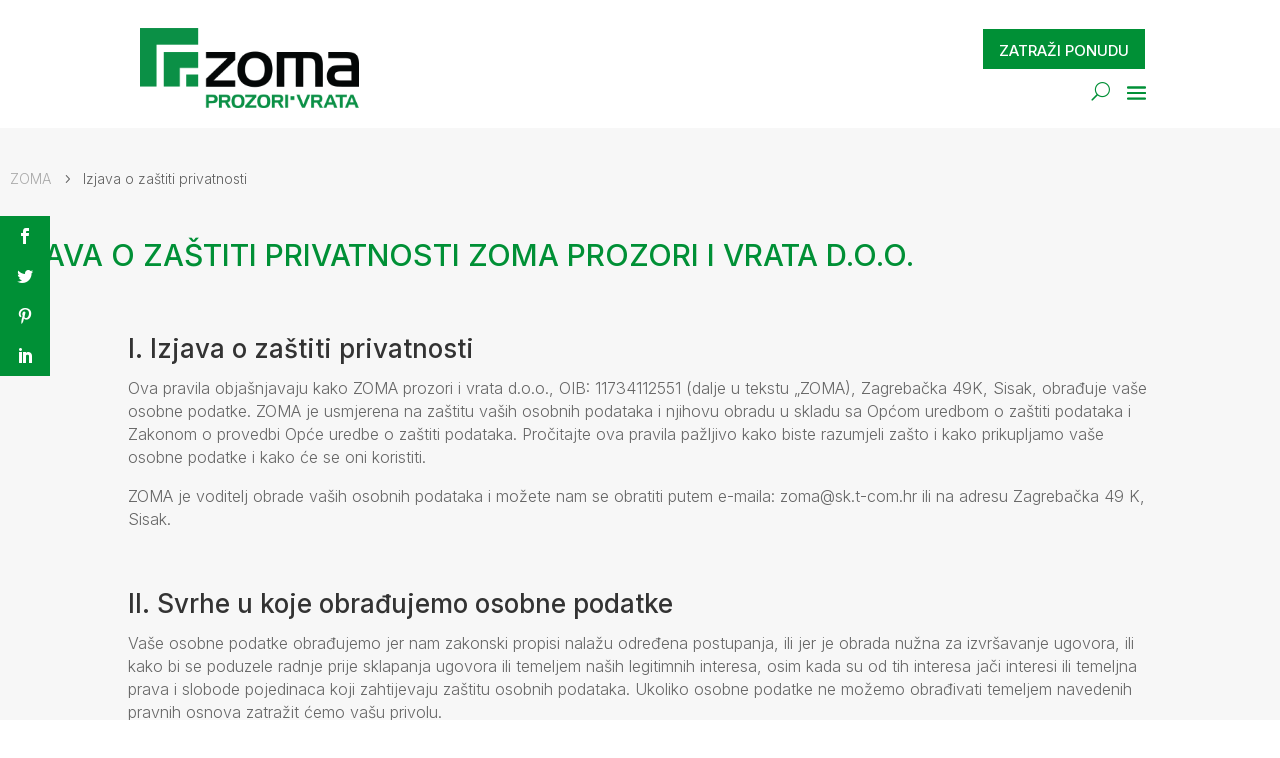

--- FILE ---
content_type: text/html; charset=UTF-8
request_url: https://zoma.hr/izjava-o-zastiti-privatnosti/
body_size: 45780
content:
<!DOCTYPE html>
<html lang="hr" prefix="og: https://ogp.me/ns#">
<head><meta charset="UTF-8" /><script>if(navigator.userAgent.match(/MSIE|Internet Explorer/i)||navigator.userAgent.match(/Trident\/7\..*?rv:11/i)){var href=document.location.href;if(!href.match(/[?&]nowprocket/)){if(href.indexOf("?")==-1){if(href.indexOf("#")==-1){document.location.href=href+"?nowprocket=1"}else{document.location.href=href.replace("#","?nowprocket=1#")}}else{if(href.indexOf("#")==-1){document.location.href=href+"&nowprocket=1"}else{document.location.href=href.replace("#","&nowprocket=1#")}}}}</script><script>(()=>{class RocketLazyLoadScripts{constructor(){this.v="1.2.6",this.triggerEvents=["keydown","mousedown","mousemove","touchmove","touchstart","touchend","wheel"],this.userEventHandler=this.t.bind(this),this.touchStartHandler=this.i.bind(this),this.touchMoveHandler=this.o.bind(this),this.touchEndHandler=this.h.bind(this),this.clickHandler=this.u.bind(this),this.interceptedClicks=[],this.interceptedClickListeners=[],this.l(this),window.addEventListener("pageshow",(t=>{this.persisted=t.persisted,this.everythingLoaded&&this.m()})),this.CSPIssue=sessionStorage.getItem("rocketCSPIssue"),document.addEventListener("securitypolicyviolation",(t=>{this.CSPIssue||"script-src-elem"!==t.violatedDirective||"data"!==t.blockedURI||(this.CSPIssue=!0,sessionStorage.setItem("rocketCSPIssue",!0))})),document.addEventListener("DOMContentLoaded",(()=>{this.k()})),this.delayedScripts={normal:[],async:[],defer:[]},this.trash=[],this.allJQueries=[]}p(t){document.hidden?t.t():(this.triggerEvents.forEach((e=>window.addEventListener(e,t.userEventHandler,{passive:!0}))),window.addEventListener("touchstart",t.touchStartHandler,{passive:!0}),window.addEventListener("mousedown",t.touchStartHandler),document.addEventListener("visibilitychange",t.userEventHandler))}_(){this.triggerEvents.forEach((t=>window.removeEventListener(t,this.userEventHandler,{passive:!0}))),document.removeEventListener("visibilitychange",this.userEventHandler)}i(t){"HTML"!==t.target.tagName&&(window.addEventListener("touchend",this.touchEndHandler),window.addEventListener("mouseup",this.touchEndHandler),window.addEventListener("touchmove",this.touchMoveHandler,{passive:!0}),window.addEventListener("mousemove",this.touchMoveHandler),t.target.addEventListener("click",this.clickHandler),this.L(t.target,!0),this.S(t.target,"onclick","rocket-onclick"),this.C())}o(t){window.removeEventListener("touchend",this.touchEndHandler),window.removeEventListener("mouseup",this.touchEndHandler),window.removeEventListener("touchmove",this.touchMoveHandler,{passive:!0}),window.removeEventListener("mousemove",this.touchMoveHandler),t.target.removeEventListener("click",this.clickHandler),this.L(t.target,!1),this.S(t.target,"rocket-onclick","onclick"),this.M()}h(){window.removeEventListener("touchend",this.touchEndHandler),window.removeEventListener("mouseup",this.touchEndHandler),window.removeEventListener("touchmove",this.touchMoveHandler,{passive:!0}),window.removeEventListener("mousemove",this.touchMoveHandler)}u(t){t.target.removeEventListener("click",this.clickHandler),this.L(t.target,!1),this.S(t.target,"rocket-onclick","onclick"),this.interceptedClicks.push(t),t.preventDefault(),t.stopPropagation(),t.stopImmediatePropagation(),this.M()}O(){window.removeEventListener("touchstart",this.touchStartHandler,{passive:!0}),window.removeEventListener("mousedown",this.touchStartHandler),this.interceptedClicks.forEach((t=>{t.target.dispatchEvent(new MouseEvent("click",{view:t.view,bubbles:!0,cancelable:!0}))}))}l(t){EventTarget.prototype.addEventListenerWPRocketBase=EventTarget.prototype.addEventListener,EventTarget.prototype.addEventListener=function(e,i,o){"click"!==e||t.windowLoaded||i===t.clickHandler||t.interceptedClickListeners.push({target:this,func:i,options:o}),(this||window).addEventListenerWPRocketBase(e,i,o)}}L(t,e){this.interceptedClickListeners.forEach((i=>{i.target===t&&(e?t.removeEventListener("click",i.func,i.options):t.addEventListener("click",i.func,i.options))})),t.parentNode!==document.documentElement&&this.L(t.parentNode,e)}D(){return new Promise((t=>{this.P?this.M=t:t()}))}C(){this.P=!0}M(){this.P=!1}S(t,e,i){t.hasAttribute&&t.hasAttribute(e)&&(event.target.setAttribute(i,event.target.getAttribute(e)),event.target.removeAttribute(e))}t(){this._(this),"loading"===document.readyState?document.addEventListener("DOMContentLoaded",this.R.bind(this)):this.R()}k(){let t=[];document.querySelectorAll("script[type=rocketlazyloadscript][data-rocket-src]").forEach((e=>{let i=e.getAttribute("data-rocket-src");if(i&&!i.startsWith("data:")){0===i.indexOf("//")&&(i=location.protocol+i);try{const o=new URL(i).origin;o!==location.origin&&t.push({src:o,crossOrigin:e.crossOrigin||"module"===e.getAttribute("data-rocket-type")})}catch(t){}}})),t=[...new Map(t.map((t=>[JSON.stringify(t),t]))).values()],this.T(t,"preconnect")}async R(){this.lastBreath=Date.now(),this.j(this),this.F(this),this.I(),this.W(),this.q(),await this.A(this.delayedScripts.normal),await this.A(this.delayedScripts.defer),await this.A(this.delayedScripts.async);try{await this.U(),await this.H(this),await this.J()}catch(t){console.error(t)}window.dispatchEvent(new Event("rocket-allScriptsLoaded")),this.everythingLoaded=!0,this.D().then((()=>{this.O()})),this.N()}W(){document.querySelectorAll("script[type=rocketlazyloadscript]").forEach((t=>{t.hasAttribute("data-rocket-src")?t.hasAttribute("async")&&!1!==t.async?this.delayedScripts.async.push(t):t.hasAttribute("defer")&&!1!==t.defer||"module"===t.getAttribute("data-rocket-type")?this.delayedScripts.defer.push(t):this.delayedScripts.normal.push(t):this.delayedScripts.normal.push(t)}))}async B(t){if(await this.G(),!0!==t.noModule||!("noModule"in HTMLScriptElement.prototype))return new Promise((e=>{let i;function o(){(i||t).setAttribute("data-rocket-status","executed"),e()}try{if(navigator.userAgent.indexOf("Firefox/")>0||""===navigator.vendor||this.CSPIssue)i=document.createElement("script"),[...t.attributes].forEach((t=>{let e=t.nodeName;"type"!==e&&("data-rocket-type"===e&&(e="type"),"data-rocket-src"===e&&(e="src"),i.setAttribute(e,t.nodeValue))})),t.text&&(i.text=t.text),i.hasAttribute("src")?(i.addEventListener("load",o),i.addEventListener("error",(function(){i.setAttribute("data-rocket-status","failed-network"),e()})),setTimeout((()=>{i.isConnected||e()}),1)):(i.text=t.text,o()),t.parentNode.replaceChild(i,t);else{const i=t.getAttribute("data-rocket-type"),s=t.getAttribute("data-rocket-src");i?(t.type=i,t.removeAttribute("data-rocket-type")):t.removeAttribute("type"),t.addEventListener("load",o),t.addEventListener("error",(i=>{this.CSPIssue&&i.target.src.startsWith("data:")?(console.log("WPRocket: data-uri blocked by CSP -> fallback"),t.removeAttribute("src"),this.B(t).then(e)):(t.setAttribute("data-rocket-status","failed-network"),e())})),s?(t.removeAttribute("data-rocket-src"),t.src=s):t.src="data:text/javascript;base64,"+window.btoa(unescape(encodeURIComponent(t.text)))}}catch(i){t.setAttribute("data-rocket-status","failed-transform"),e()}}));t.setAttribute("data-rocket-status","skipped")}async A(t){const e=t.shift();return e&&e.isConnected?(await this.B(e),this.A(t)):Promise.resolve()}q(){this.T([...this.delayedScripts.normal,...this.delayedScripts.defer,...this.delayedScripts.async],"preload")}T(t,e){var i=document.createDocumentFragment();t.forEach((t=>{const o=t.getAttribute&&t.getAttribute("data-rocket-src")||t.src;if(o&&!o.startsWith("data:")){const s=document.createElement("link");s.href=o,s.rel=e,"preconnect"!==e&&(s.as="script"),t.getAttribute&&"module"===t.getAttribute("data-rocket-type")&&(s.crossOrigin=!0),t.crossOrigin&&(s.crossOrigin=t.crossOrigin),t.integrity&&(s.integrity=t.integrity),i.appendChild(s),this.trash.push(s)}})),document.head.appendChild(i)}j(t){let e={};function i(i,o){return e[o].eventsToRewrite.indexOf(i)>=0&&!t.everythingLoaded?"rocket-"+i:i}function o(t,o){!function(t){e[t]||(e[t]={originalFunctions:{add:t.addEventListener,remove:t.removeEventListener},eventsToRewrite:[]},t.addEventListener=function(){arguments[0]=i(arguments[0],t),e[t].originalFunctions.add.apply(t,arguments)},t.removeEventListener=function(){arguments[0]=i(arguments[0],t),e[t].originalFunctions.remove.apply(t,arguments)})}(t),e[t].eventsToRewrite.push(o)}function s(e,i){let o=e[i];e[i]=null,Object.defineProperty(e,i,{get:()=>o||function(){},set(s){t.everythingLoaded?o=s:e["rocket"+i]=o=s}})}o(document,"DOMContentLoaded"),o(window,"DOMContentLoaded"),o(window,"load"),o(window,"pageshow"),o(document,"readystatechange"),s(document,"onreadystatechange"),s(window,"onload"),s(window,"onpageshow");try{Object.defineProperty(document,"readyState",{get:()=>t.rocketReadyState,set(e){t.rocketReadyState=e},configurable:!0}),document.readyState="loading"}catch(t){console.log("WPRocket DJE readyState conflict, bypassing")}}F(t){let e;function i(e){return t.everythingLoaded?e:e.split(" ").map((t=>"load"===t||0===t.indexOf("load.")?"rocket-jquery-load":t)).join(" ")}function o(o){function s(t){const e=o.fn[t];o.fn[t]=o.fn.init.prototype[t]=function(){return this[0]===window&&("string"==typeof arguments[0]||arguments[0]instanceof String?arguments[0]=i(arguments[0]):"object"==typeof arguments[0]&&Object.keys(arguments[0]).forEach((t=>{const e=arguments[0][t];delete arguments[0][t],arguments[0][i(t)]=e}))),e.apply(this,arguments),this}}o&&o.fn&&!t.allJQueries.includes(o)&&(o.fn.ready=o.fn.init.prototype.ready=function(e){return t.domReadyFired?e.bind(document)(o):document.addEventListener("rocket-DOMContentLoaded",(()=>e.bind(document)(o))),o([])},s("on"),s("one"),t.allJQueries.push(o)),e=o}o(window.jQuery),Object.defineProperty(window,"jQuery",{get:()=>e,set(t){o(t)}})}async H(t){const e=document.querySelector("script[data-webpack]");e&&(await async function(){return new Promise((t=>{e.addEventListener("load",t),e.addEventListener("error",t)}))}(),await t.K(),await t.H(t))}async U(){this.domReadyFired=!0;try{document.readyState="interactive"}catch(t){}await this.G(),document.dispatchEvent(new Event("rocket-readystatechange")),await this.G(),document.rocketonreadystatechange&&document.rocketonreadystatechange(),await this.G(),document.dispatchEvent(new Event("rocket-DOMContentLoaded")),await this.G(),window.dispatchEvent(new Event("rocket-DOMContentLoaded"))}async J(){try{document.readyState="complete"}catch(t){}await this.G(),document.dispatchEvent(new Event("rocket-readystatechange")),await this.G(),document.rocketonreadystatechange&&document.rocketonreadystatechange(),await this.G(),window.dispatchEvent(new Event("rocket-load")),await this.G(),window.rocketonload&&window.rocketonload(),await this.G(),this.allJQueries.forEach((t=>t(window).trigger("rocket-jquery-load"))),await this.G();const t=new Event("rocket-pageshow");t.persisted=this.persisted,window.dispatchEvent(t),await this.G(),window.rocketonpageshow&&window.rocketonpageshow({persisted:this.persisted}),this.windowLoaded=!0}m(){document.onreadystatechange&&document.onreadystatechange(),window.onload&&window.onload(),window.onpageshow&&window.onpageshow({persisted:this.persisted})}I(){const t=new Map;document.write=document.writeln=function(e){const i=document.currentScript;i||console.error("WPRocket unable to document.write this: "+e);const o=document.createRange(),s=i.parentElement;let n=t.get(i);void 0===n&&(n=i.nextSibling,t.set(i,n));const c=document.createDocumentFragment();o.setStart(c,0),c.appendChild(o.createContextualFragment(e)),s.insertBefore(c,n)}}async G(){Date.now()-this.lastBreath>45&&(await this.K(),this.lastBreath=Date.now())}async K(){return document.hidden?new Promise((t=>setTimeout(t))):new Promise((t=>requestAnimationFrame(t)))}N(){this.trash.forEach((t=>t.remove()))}static run(){const t=new RocketLazyLoadScripts;t.p(t)}}RocketLazyLoadScripts.run()})();</script>
	
<meta http-equiv="X-UA-Compatible" content="IE=edge">
	<link rel="pingback" href="https://zoma.hr/xmlrpc.php" />

	<script type="rocketlazyloadscript" data-rocket-type="text/javascript">
		document.documentElement.className = 'js';
	</script>
	
	
<!-- Search Engine Optimization by Rank Math - https://rankmath.com/ -->
<title>Izjava o zaštiti privatnosti i sigurnosti podataka - ZOMA</title><link rel="preload" data-rocket-preload as="style" href="https://fonts.googleapis.com/css?family=Open%20Sans%3A400%2C700%7CInter%3A100%2C200%2C300%2Cregular%2C500%2C600%2C700%2C800%2C900%7COpen%20Sans%3A300%2Cregular%2C500%2C600%2C700%2C800%2C300italic%2Citalic%2C500italic%2C600italic%2C700italic%2C800italic%7CPoppins%3A100%2C100italic%2C200%2C200italic%2C300%2C300italic%2Cregular%2Citalic%2C500%2C500italic%2C600%2C600italic%2C700%2C700italic%2C800%2C800italic%2C900%2C900italic%7CRoboto%20Condensed%3A300%2C300italic%2Cregular%2Citalic%2C700%2C700italic&#038;subset=cyrillic%2Ccyrillic-ext%2Cgreek%2Cgreek-ext%2Clatin%2Clatin-ext%2Cvietnamese%2Chebrew%2Cdevanagari&#038;display=swap" /><link rel="stylesheet" href="https://fonts.googleapis.com/css?family=Open%20Sans%3A400%2C700%7CInter%3A100%2C200%2C300%2Cregular%2C500%2C600%2C700%2C800%2C900%7COpen%20Sans%3A300%2Cregular%2C500%2C600%2C700%2C800%2C300italic%2Citalic%2C500italic%2C600italic%2C700italic%2C800italic%7CPoppins%3A100%2C100italic%2C200%2C200italic%2C300%2C300italic%2Cregular%2Citalic%2C500%2C500italic%2C600%2C600italic%2C700%2C700italic%2C800%2C800italic%2C900%2C900italic%7CRoboto%20Condensed%3A300%2C300italic%2Cregular%2Citalic%2C700%2C700italic&#038;subset=cyrillic%2Ccyrillic-ext%2Cgreek%2Cgreek-ext%2Clatin%2Clatin-ext%2Cvietnamese%2Chebrew%2Cdevanagari&#038;display=swap" media="print" onload="this.media='all'" /><noscript><link rel="stylesheet" href="https://fonts.googleapis.com/css?family=Open%20Sans%3A400%2C700%7CInter%3A100%2C200%2C300%2Cregular%2C500%2C600%2C700%2C800%2C900%7COpen%20Sans%3A300%2Cregular%2C500%2C600%2C700%2C800%2C300italic%2Citalic%2C500italic%2C600italic%2C700italic%2C800italic%7CPoppins%3A100%2C100italic%2C200%2C200italic%2C300%2C300italic%2Cregular%2Citalic%2C500%2C500italic%2C600%2C600italic%2C700%2C700italic%2C800%2C800italic%2C900%2C900italic%7CRoboto%20Condensed%3A300%2C300italic%2Cregular%2Citalic%2C700%2C700italic&#038;subset=cyrillic%2Ccyrillic-ext%2Cgreek%2Cgreek-ext%2Clatin%2Clatin-ext%2Cvietnamese%2Chebrew%2Cdevanagari&#038;display=swap" /></noscript><link rel="preload" data-rocket-preload as="image" href="https://zoma.hr/wp-content/uploads/2023/07/zoma-logo-1.png" imagesrcset="https://zoma.hr/wp-content/uploads/2023/07/zoma-logo-1.png 354w, https://zoma.hr/wp-content/uploads/2023/07/zoma-logo-1-300x117.png 300w" imagesizes="(max-width: 354px) 100vw, 354px" fetchpriority="high">
<meta name="description" content="Pročitajte našu izjavu o zaštiti privatnosti i sigurnosti podataka kako biste saznali na koji način prikupljamo, koristimo i štitimo vaše osobne podatke."/>
<meta name="robots" content="follow, index, max-snippet:-1, max-video-preview:-1, max-image-preview:large"/>
<link rel="canonical" href="https://zoma.hr/izjava-o-zastiti-privatnosti/" />
<meta property="og:locale" content="hr_HR" />
<meta property="og:type" content="article" />
<meta property="og:title" content="Izjava o zaštiti privatnosti i sigurnosti podataka - ZOMA" />
<meta property="og:description" content="Pročitajte našu izjavu o zaštiti privatnosti i sigurnosti podataka kako biste saznali na koji način prikupljamo, koristimo i štitimo vaše osobne podatke." />
<meta property="og:url" content="https://zoma.hr/izjava-o-zastiti-privatnosti/" />
<meta property="og:site_name" content="Zoma prozori i vrata d.o.o." />
<meta property="og:updated_time" content="2023-12-01T10:37:48+02:00" />
<meta property="article:published_time" content="2023-08-25T10:50:27+02:00" />
<meta property="article:modified_time" content="2023-12-01T10:37:48+02:00" />
<meta name="twitter:card" content="summary_large_image" />
<meta name="twitter:title" content="Izjava o zaštiti privatnosti i sigurnosti podataka - ZOMA" />
<meta name="twitter:description" content="Pročitajte našu izjavu o zaštiti privatnosti i sigurnosti podataka kako biste saznali na koji način prikupljamo, koristimo i štitimo vaše osobne podatke." />
<meta name="twitter:label1" content="Time to read" />
<meta name="twitter:data1" content="17 minutes" />
<script type="application/ld+json" class="rank-math-schema">{"@context":"https://schema.org","@graph":[{"@type":"Place","@id":"https://zoma.hr/#place","geo":{"@type":"GeoCoordinates","latitude":"45.4955139","longitude":"16.3591785"},"hasMap":"https://www.google.com/maps/search/?api=1&amp;query=45.4955139,16.3591785","address":{"@type":"PostalAddress","streetAddress":"Zagreba\u010dka 49K","addressLocality":"Sisak","addressRegion":"Sisa\u010dko-moslava\u010dka","postalCode":"44000","addressCountry":"Croatia"}},{"@type":"Organization","@id":"https://zoma.hr/#organization","name":"Zoma prozori i vrata d.o.o.","url":"https://zoma.hr/","email":"zoma@sk.t-com.hr","address":{"@type":"PostalAddress","streetAddress":"Zagreba\u010dka 49K","addressLocality":"Sisak","addressRegion":"Sisa\u010dko-moslava\u010dka","postalCode":"44000","addressCountry":"Croatia"},"logo":{"@type":"ImageObject","@id":"https://zoma.hr/#logo","url":"https://zoma.hr/wp-content/uploads/2023/07/zoma-logotip.jpg","contentUrl":"https://zoma.hr/wp-content/uploads/2023/07/zoma-logotip.jpg","caption":"Zoma prozori i vrata d.o.o.","inLanguage":"hr","width":"150","height":"154"},"contactPoint":[{"@type":"ContactPoint","telephone":"+385-44-720-752","contactType":"sales"}],"location":{"@id":"https://zoma.hr/#place"}},{"@type":"WebSite","@id":"https://zoma.hr/#website","url":"https://zoma.hr","name":"Zoma prozori i vrata d.o.o.","alternateName":"Zoma","publisher":{"@id":"https://zoma.hr/#organization"},"inLanguage":"hr"},{"@type":"ImageObject","@id":"https://zoma.hr/wp-content/uploads/2023/07/zoma-logo-1.png","url":"https://zoma.hr/wp-content/uploads/2023/07/zoma-logo-1.png","width":"354","height":"138","caption":"Zoma prozori i vrata d.o.o. - logo","inLanguage":"hr"},{"@type":"BreadcrumbList","@id":"https://zoma.hr/izjava-o-zastiti-privatnosti/#breadcrumb","itemListElement":[{"@type":"ListItem","position":"1","item":{"@id":"https://zoma.hr","name":"Zoma"}},{"@type":"ListItem","position":"2","item":{"@id":"https://zoma.hr/izjava-o-zastiti-privatnosti/","name":"Izjava o za\u0161titi privatnosti"}}]},{"@type":"WebPage","@id":"https://zoma.hr/izjava-o-zastiti-privatnosti/#webpage","url":"https://zoma.hr/izjava-o-zastiti-privatnosti/","name":"Izjava o za\u0161titi privatnosti i sigurnosti podataka - ZOMA","datePublished":"2023-08-25T10:50:27+02:00","dateModified":"2023-12-01T10:37:48+02:00","isPartOf":{"@id":"https://zoma.hr/#website"},"primaryImageOfPage":{"@id":"https://zoma.hr/wp-content/uploads/2023/07/zoma-logo-1.png"},"inLanguage":"hr","breadcrumb":{"@id":"https://zoma.hr/izjava-o-zastiti-privatnosti/#breadcrumb"}},{"@type":"Person","@id":"https://zoma.hr/izjava-o-zastiti-privatnosti/#author","name":"vnmji","image":{"@type":"ImageObject","@id":"https://secure.gravatar.com/avatar/af9436fc304eecf7443ac4457748a09d53513ada65ccacf3ca6ffef47510bc7a?s=96&amp;d=mm&amp;r=g","url":"https://secure.gravatar.com/avatar/af9436fc304eecf7443ac4457748a09d53513ada65ccacf3ca6ffef47510bc7a?s=96&amp;d=mm&amp;r=g","caption":"vnmji","inLanguage":"hr"},"sameAs":["https://art-73.com/zoma"],"worksFor":{"@id":"https://zoma.hr/#organization"}},{"@type":"Article","headline":"Izjava o za\u0161titi privatnosti i sigurnosti podataka - ZOMA","datePublished":"2023-08-25T10:50:27+02:00","dateModified":"2023-12-01T10:37:48+02:00","author":{"@id":"https://zoma.hr/izjava-o-zastiti-privatnosti/#author","name":"vnmji"},"publisher":{"@id":"https://zoma.hr/#organization"},"description":"Pro\u010ditajte na\u0161u izjavu o za\u0161titi privatnosti i sigurnosti podataka kako biste saznali na koji na\u010din prikupljamo, koristimo i \u0161titimo va\u0161e osobne podatke.","name":"Izjava o za\u0161titi privatnosti i sigurnosti podataka - ZOMA","@id":"https://zoma.hr/izjava-o-zastiti-privatnosti/#richSnippet","isPartOf":{"@id":"https://zoma.hr/izjava-o-zastiti-privatnosti/#webpage"},"image":{"@id":"https://zoma.hr/wp-content/uploads/2023/07/zoma-logo-1.png"},"inLanguage":"hr","mainEntityOfPage":{"@id":"https://zoma.hr/izjava-o-zastiti-privatnosti/#webpage"}}]}</script>
<!-- /Rank Math WordPress SEO plugin -->

<link rel='dns-prefetch' href='//cdnjs.cloudflare.com' />
<link rel='dns-prefetch' href='//fonts.googleapis.com' />
<link href='https://fonts.gstatic.com' crossorigin rel='preconnect' />
<link rel="alternate" type="application/rss+xml" title="ZOMA &raquo; Kanal" href="https://zoma.hr/feed/" />
<link rel="alternate" type="application/rss+xml" title="ZOMA &raquo; Kanal komentara" href="https://zoma.hr/comments/feed/" />
<link rel="alternate" title="oEmbed (JSON)" type="application/json+oembed" href="https://zoma.hr/wp-json/oembed/1.0/embed?url=https%3A%2F%2Fzoma.hr%2Fizjava-o-zastiti-privatnosti%2F&#038;lang=hr" />
<link rel="alternate" title="oEmbed (XML)" type="text/xml+oembed" href="https://zoma.hr/wp-json/oembed/1.0/embed?url=https%3A%2F%2Fzoma.hr%2Fizjava-o-zastiti-privatnosti%2F&#038;format=xml&#038;lang=hr" />
<meta content="ZOMA v.1.0.0" name="generator"/><link rel='stylesheet' id='dipi-fontawesome-css' href='https://cdnjs.cloudflare.com/ajax/libs/font-awesome/6.5.0/css/all.min.css?ver=6.5.0' type='text/css' media='all' />
<style id='wp-block-library-inline-css' type='text/css'>
:root{--wp-block-synced-color:#7a00df;--wp-block-synced-color--rgb:122,0,223;--wp-bound-block-color:var(--wp-block-synced-color);--wp-editor-canvas-background:#ddd;--wp-admin-theme-color:#007cba;--wp-admin-theme-color--rgb:0,124,186;--wp-admin-theme-color-darker-10:#006ba1;--wp-admin-theme-color-darker-10--rgb:0,107,160.5;--wp-admin-theme-color-darker-20:#005a87;--wp-admin-theme-color-darker-20--rgb:0,90,135;--wp-admin-border-width-focus:2px}@media (min-resolution:192dpi){:root{--wp-admin-border-width-focus:1.5px}}.wp-element-button{cursor:pointer}:root .has-very-light-gray-background-color{background-color:#eee}:root .has-very-dark-gray-background-color{background-color:#313131}:root .has-very-light-gray-color{color:#eee}:root .has-very-dark-gray-color{color:#313131}:root .has-vivid-green-cyan-to-vivid-cyan-blue-gradient-background{background:linear-gradient(135deg,#00d084,#0693e3)}:root .has-purple-crush-gradient-background{background:linear-gradient(135deg,#34e2e4,#4721fb 50%,#ab1dfe)}:root .has-hazy-dawn-gradient-background{background:linear-gradient(135deg,#faaca8,#dad0ec)}:root .has-subdued-olive-gradient-background{background:linear-gradient(135deg,#fafae1,#67a671)}:root .has-atomic-cream-gradient-background{background:linear-gradient(135deg,#fdd79a,#004a59)}:root .has-nightshade-gradient-background{background:linear-gradient(135deg,#330968,#31cdcf)}:root .has-midnight-gradient-background{background:linear-gradient(135deg,#020381,#2874fc)}:root{--wp--preset--font-size--normal:16px;--wp--preset--font-size--huge:42px}.has-regular-font-size{font-size:1em}.has-larger-font-size{font-size:2.625em}.has-normal-font-size{font-size:var(--wp--preset--font-size--normal)}.has-huge-font-size{font-size:var(--wp--preset--font-size--huge)}.has-text-align-center{text-align:center}.has-text-align-left{text-align:left}.has-text-align-right{text-align:right}.has-fit-text{white-space:nowrap!important}#end-resizable-editor-section{display:none}.aligncenter{clear:both}.items-justified-left{justify-content:flex-start}.items-justified-center{justify-content:center}.items-justified-right{justify-content:flex-end}.items-justified-space-between{justify-content:space-between}.screen-reader-text{border:0;clip-path:inset(50%);height:1px;margin:-1px;overflow:hidden;padding:0;position:absolute;width:1px;word-wrap:normal!important}.screen-reader-text:focus{background-color:#ddd;clip-path:none;color:#444;display:block;font-size:1em;height:auto;left:5px;line-height:normal;padding:15px 23px 14px;text-decoration:none;top:5px;width:auto;z-index:100000}html :where(.has-border-color){border-style:solid}html :where([style*=border-top-color]){border-top-style:solid}html :where([style*=border-right-color]){border-right-style:solid}html :where([style*=border-bottom-color]){border-bottom-style:solid}html :where([style*=border-left-color]){border-left-style:solid}html :where([style*=border-width]){border-style:solid}html :where([style*=border-top-width]){border-top-style:solid}html :where([style*=border-right-width]){border-right-style:solid}html :where([style*=border-bottom-width]){border-bottom-style:solid}html :where([style*=border-left-width]){border-left-style:solid}html :where(img[class*=wp-image-]){height:auto;max-width:100%}:where(figure){margin:0 0 1em}html :where(.is-position-sticky){--wp-admin--admin-bar--position-offset:var(--wp-admin--admin-bar--height,0px)}@media screen and (max-width:600px){html :where(.is-position-sticky){--wp-admin--admin-bar--position-offset:0px}}

/*# sourceURL=wp-block-library-inline-css */
</style><style id='global-styles-inline-css' type='text/css'>
:root{--wp--preset--aspect-ratio--square: 1;--wp--preset--aspect-ratio--4-3: 4/3;--wp--preset--aspect-ratio--3-4: 3/4;--wp--preset--aspect-ratio--3-2: 3/2;--wp--preset--aspect-ratio--2-3: 2/3;--wp--preset--aspect-ratio--16-9: 16/9;--wp--preset--aspect-ratio--9-16: 9/16;--wp--preset--color--black: #000000;--wp--preset--color--cyan-bluish-gray: #abb8c3;--wp--preset--color--white: #ffffff;--wp--preset--color--pale-pink: #f78da7;--wp--preset--color--vivid-red: #cf2e2e;--wp--preset--color--luminous-vivid-orange: #ff6900;--wp--preset--color--luminous-vivid-amber: #fcb900;--wp--preset--color--light-green-cyan: #7bdcb5;--wp--preset--color--vivid-green-cyan: #00d084;--wp--preset--color--pale-cyan-blue: #8ed1fc;--wp--preset--color--vivid-cyan-blue: #0693e3;--wp--preset--color--vivid-purple: #9b51e0;--wp--preset--gradient--vivid-cyan-blue-to-vivid-purple: linear-gradient(135deg,rgb(6,147,227) 0%,rgb(155,81,224) 100%);--wp--preset--gradient--light-green-cyan-to-vivid-green-cyan: linear-gradient(135deg,rgb(122,220,180) 0%,rgb(0,208,130) 100%);--wp--preset--gradient--luminous-vivid-amber-to-luminous-vivid-orange: linear-gradient(135deg,rgb(252,185,0) 0%,rgb(255,105,0) 100%);--wp--preset--gradient--luminous-vivid-orange-to-vivid-red: linear-gradient(135deg,rgb(255,105,0) 0%,rgb(207,46,46) 100%);--wp--preset--gradient--very-light-gray-to-cyan-bluish-gray: linear-gradient(135deg,rgb(238,238,238) 0%,rgb(169,184,195) 100%);--wp--preset--gradient--cool-to-warm-spectrum: linear-gradient(135deg,rgb(74,234,220) 0%,rgb(151,120,209) 20%,rgb(207,42,186) 40%,rgb(238,44,130) 60%,rgb(251,105,98) 80%,rgb(254,248,76) 100%);--wp--preset--gradient--blush-light-purple: linear-gradient(135deg,rgb(255,206,236) 0%,rgb(152,150,240) 100%);--wp--preset--gradient--blush-bordeaux: linear-gradient(135deg,rgb(254,205,165) 0%,rgb(254,45,45) 50%,rgb(107,0,62) 100%);--wp--preset--gradient--luminous-dusk: linear-gradient(135deg,rgb(255,203,112) 0%,rgb(199,81,192) 50%,rgb(65,88,208) 100%);--wp--preset--gradient--pale-ocean: linear-gradient(135deg,rgb(255,245,203) 0%,rgb(182,227,212) 50%,rgb(51,167,181) 100%);--wp--preset--gradient--electric-grass: linear-gradient(135deg,rgb(202,248,128) 0%,rgb(113,206,126) 100%);--wp--preset--gradient--midnight: linear-gradient(135deg,rgb(2,3,129) 0%,rgb(40,116,252) 100%);--wp--preset--font-size--small: 13px;--wp--preset--font-size--medium: 20px;--wp--preset--font-size--large: 36px;--wp--preset--font-size--x-large: 42px;--wp--preset--spacing--20: 0.44rem;--wp--preset--spacing--30: 0.67rem;--wp--preset--spacing--40: 1rem;--wp--preset--spacing--50: 1.5rem;--wp--preset--spacing--60: 2.25rem;--wp--preset--spacing--70: 3.38rem;--wp--preset--spacing--80: 5.06rem;--wp--preset--shadow--natural: 6px 6px 9px rgba(0, 0, 0, 0.2);--wp--preset--shadow--deep: 12px 12px 50px rgba(0, 0, 0, 0.4);--wp--preset--shadow--sharp: 6px 6px 0px rgba(0, 0, 0, 0.2);--wp--preset--shadow--outlined: 6px 6px 0px -3px rgb(255, 255, 255), 6px 6px rgb(0, 0, 0);--wp--preset--shadow--crisp: 6px 6px 0px rgb(0, 0, 0);}:root { --wp--style--global--content-size: 823px;--wp--style--global--wide-size: 1080px; }:where(body) { margin: 0; }.wp-site-blocks > .alignleft { float: left; margin-right: 2em; }.wp-site-blocks > .alignright { float: right; margin-left: 2em; }.wp-site-blocks > .aligncenter { justify-content: center; margin-left: auto; margin-right: auto; }:where(.is-layout-flex){gap: 0.5em;}:where(.is-layout-grid){gap: 0.5em;}.is-layout-flow > .alignleft{float: left;margin-inline-start: 0;margin-inline-end: 2em;}.is-layout-flow > .alignright{float: right;margin-inline-start: 2em;margin-inline-end: 0;}.is-layout-flow > .aligncenter{margin-left: auto !important;margin-right: auto !important;}.is-layout-constrained > .alignleft{float: left;margin-inline-start: 0;margin-inline-end: 2em;}.is-layout-constrained > .alignright{float: right;margin-inline-start: 2em;margin-inline-end: 0;}.is-layout-constrained > .aligncenter{margin-left: auto !important;margin-right: auto !important;}.is-layout-constrained > :where(:not(.alignleft):not(.alignright):not(.alignfull)){max-width: var(--wp--style--global--content-size);margin-left: auto !important;margin-right: auto !important;}.is-layout-constrained > .alignwide{max-width: var(--wp--style--global--wide-size);}body .is-layout-flex{display: flex;}.is-layout-flex{flex-wrap: wrap;align-items: center;}.is-layout-flex > :is(*, div){margin: 0;}body .is-layout-grid{display: grid;}.is-layout-grid > :is(*, div){margin: 0;}body{padding-top: 0px;padding-right: 0px;padding-bottom: 0px;padding-left: 0px;}:root :where(.wp-element-button, .wp-block-button__link){background-color: #32373c;border-width: 0;color: #fff;font-family: inherit;font-size: inherit;font-style: inherit;font-weight: inherit;letter-spacing: inherit;line-height: inherit;padding-top: calc(0.667em + 2px);padding-right: calc(1.333em + 2px);padding-bottom: calc(0.667em + 2px);padding-left: calc(1.333em + 2px);text-decoration: none;text-transform: inherit;}.has-black-color{color: var(--wp--preset--color--black) !important;}.has-cyan-bluish-gray-color{color: var(--wp--preset--color--cyan-bluish-gray) !important;}.has-white-color{color: var(--wp--preset--color--white) !important;}.has-pale-pink-color{color: var(--wp--preset--color--pale-pink) !important;}.has-vivid-red-color{color: var(--wp--preset--color--vivid-red) !important;}.has-luminous-vivid-orange-color{color: var(--wp--preset--color--luminous-vivid-orange) !important;}.has-luminous-vivid-amber-color{color: var(--wp--preset--color--luminous-vivid-amber) !important;}.has-light-green-cyan-color{color: var(--wp--preset--color--light-green-cyan) !important;}.has-vivid-green-cyan-color{color: var(--wp--preset--color--vivid-green-cyan) !important;}.has-pale-cyan-blue-color{color: var(--wp--preset--color--pale-cyan-blue) !important;}.has-vivid-cyan-blue-color{color: var(--wp--preset--color--vivid-cyan-blue) !important;}.has-vivid-purple-color{color: var(--wp--preset--color--vivid-purple) !important;}.has-black-background-color{background-color: var(--wp--preset--color--black) !important;}.has-cyan-bluish-gray-background-color{background-color: var(--wp--preset--color--cyan-bluish-gray) !important;}.has-white-background-color{background-color: var(--wp--preset--color--white) !important;}.has-pale-pink-background-color{background-color: var(--wp--preset--color--pale-pink) !important;}.has-vivid-red-background-color{background-color: var(--wp--preset--color--vivid-red) !important;}.has-luminous-vivid-orange-background-color{background-color: var(--wp--preset--color--luminous-vivid-orange) !important;}.has-luminous-vivid-amber-background-color{background-color: var(--wp--preset--color--luminous-vivid-amber) !important;}.has-light-green-cyan-background-color{background-color: var(--wp--preset--color--light-green-cyan) !important;}.has-vivid-green-cyan-background-color{background-color: var(--wp--preset--color--vivid-green-cyan) !important;}.has-pale-cyan-blue-background-color{background-color: var(--wp--preset--color--pale-cyan-blue) !important;}.has-vivid-cyan-blue-background-color{background-color: var(--wp--preset--color--vivid-cyan-blue) !important;}.has-vivid-purple-background-color{background-color: var(--wp--preset--color--vivid-purple) !important;}.has-black-border-color{border-color: var(--wp--preset--color--black) !important;}.has-cyan-bluish-gray-border-color{border-color: var(--wp--preset--color--cyan-bluish-gray) !important;}.has-white-border-color{border-color: var(--wp--preset--color--white) !important;}.has-pale-pink-border-color{border-color: var(--wp--preset--color--pale-pink) !important;}.has-vivid-red-border-color{border-color: var(--wp--preset--color--vivid-red) !important;}.has-luminous-vivid-orange-border-color{border-color: var(--wp--preset--color--luminous-vivid-orange) !important;}.has-luminous-vivid-amber-border-color{border-color: var(--wp--preset--color--luminous-vivid-amber) !important;}.has-light-green-cyan-border-color{border-color: var(--wp--preset--color--light-green-cyan) !important;}.has-vivid-green-cyan-border-color{border-color: var(--wp--preset--color--vivid-green-cyan) !important;}.has-pale-cyan-blue-border-color{border-color: var(--wp--preset--color--pale-cyan-blue) !important;}.has-vivid-cyan-blue-border-color{border-color: var(--wp--preset--color--vivid-cyan-blue) !important;}.has-vivid-purple-border-color{border-color: var(--wp--preset--color--vivid-purple) !important;}.has-vivid-cyan-blue-to-vivid-purple-gradient-background{background: var(--wp--preset--gradient--vivid-cyan-blue-to-vivid-purple) !important;}.has-light-green-cyan-to-vivid-green-cyan-gradient-background{background: var(--wp--preset--gradient--light-green-cyan-to-vivid-green-cyan) !important;}.has-luminous-vivid-amber-to-luminous-vivid-orange-gradient-background{background: var(--wp--preset--gradient--luminous-vivid-amber-to-luminous-vivid-orange) !important;}.has-luminous-vivid-orange-to-vivid-red-gradient-background{background: var(--wp--preset--gradient--luminous-vivid-orange-to-vivid-red) !important;}.has-very-light-gray-to-cyan-bluish-gray-gradient-background{background: var(--wp--preset--gradient--very-light-gray-to-cyan-bluish-gray) !important;}.has-cool-to-warm-spectrum-gradient-background{background: var(--wp--preset--gradient--cool-to-warm-spectrum) !important;}.has-blush-light-purple-gradient-background{background: var(--wp--preset--gradient--blush-light-purple) !important;}.has-blush-bordeaux-gradient-background{background: var(--wp--preset--gradient--blush-bordeaux) !important;}.has-luminous-dusk-gradient-background{background: var(--wp--preset--gradient--luminous-dusk) !important;}.has-pale-ocean-gradient-background{background: var(--wp--preset--gradient--pale-ocean) !important;}.has-electric-grass-gradient-background{background: var(--wp--preset--gradient--electric-grass) !important;}.has-midnight-gradient-background{background: var(--wp--preset--gradient--midnight) !important;}.has-small-font-size{font-size: var(--wp--preset--font-size--small) !important;}.has-medium-font-size{font-size: var(--wp--preset--font-size--medium) !important;}.has-large-font-size{font-size: var(--wp--preset--font-size--large) !important;}.has-x-large-font-size{font-size: var(--wp--preset--font-size--x-large) !important;}
/*# sourceURL=global-styles-inline-css */
</style>

<link rel='stylesheet' id='fb-frontend-css' href='https://zoma.hr/wp-content/plugins/divi-form-builder/css/fb-frontend.css?ver=4.1.9' type='text/css' media='all' />
<link rel='stylesheet' id='dipi_font-css' href='https://zoma.hr/wp-content/plugins/divi-pixel/dist/admin/css/dipi-font.min.css?ver=1.0.0' type='text/css' media='all' />
<link rel='stylesheet' id='dipi_general-css' href='https://zoma.hr/wp-content/plugins/divi-pixel/dist/public/css/general.min.css?ver=2.47.0' type='text/css' media='all' />
<link rel='stylesheet' id='wpa-css-css' href='https://zoma.hr/wp-content/plugins/honeypot/includes/css/wpa.css?ver=2.3.04' type='text/css' media='all' />
<link rel='stylesheet' id='cookie-law-info-css' href='https://zoma.hr/wp-content/plugins/webtoffee-gdpr-cookie-consent/public/css/cookie-law-info-public.css?ver=2.6.3' type='text/css' media='all' />
<link rel='stylesheet' id='cookie-law-info-gdpr-css' href='https://zoma.hr/wp-content/plugins/webtoffee-gdpr-cookie-consent/public/css/cookie-law-info-gdpr.css?ver=2.6.3' type='text/css' media='all' />
<style id='cookie-law-info-gdpr-inline-css' type='text/css'>
.cli-modal-content, .cli-tab-content { background-color: #ffffff; }.cli-privacy-content-text, .cli-modal .cli-modal-dialog, .cli-tab-container p, a.cli-privacy-readmore { color: #000000; }.cli-tab-header { background-color: #f2f2f2; }.cli-tab-header, .cli-tab-header a.cli-nav-link,span.cli-necessary-caption,.cli-switch .cli-slider:after { color: #000000; }.cli-switch .cli-slider:before { background-color: #ffffff; }.cli-switch input:checked + .cli-slider:before { background-color: #ffffff; }.cli-switch .cli-slider { background-color: #e3e1e8; }.cli-switch input:checked + .cli-slider { background-color: #28a745; }.cli-modal-close svg { fill: #000000; }.cli-tab-footer .wt-cli-privacy-accept-all-btn { background-color: #00acad; color: #ffffff}.cli-tab-footer .wt-cli-privacy-accept-btn { background-color: #00acad; color: #ffffff}.cli-tab-header a:before{ border-right: 1px solid #000000; border-bottom: 1px solid #000000; }
/*# sourceURL=cookie-law-info-gdpr-inline-css */
</style>
<link rel='stylesheet' id='et_monarch-css-css' href='https://zoma.hr/wp-content/plugins/monarch/css/style.css?ver=1.4.14' type='text/css' media='all' />

<link rel='stylesheet' id='divi-form-builder-styles-css' href='https://zoma.hr/wp-content/plugins/divi-form-builder/styles/style.min.css?ver=4.1.9' type='text/css' media='all' />
<link rel='stylesheet' id='divi-pixel-styles-css' href='https://zoma.hr/wp-content/plugins/divi-pixel/styles/style.min.css?ver=1.0.0' type='text/css' media='all' />
<style id='dipi-etmodules-font-inline-css' type='text/css'>

        @font-face{
        font-family:'ETmodules';
        font-display:block;
        src:url('https://zoma.hr/wp-content/themes/Divi/core/admin/fonts/modules/all/modules.eot');
        src:url('https://zoma.hr/wp-content/themes/Divi/core/admin/fonts/modules/all/modules.eot?#iefix') format('embedded-opentype'),
            url('https://zoma.hr/wp-content/themes/Divi/core/admin/fonts/modules/all/modules.woff') format('woff'),
            url('https://zoma.hr/wp-content/themes/Divi/core/admin/fonts/modules/all/modules.ttf') format('truetype'),
            url('https://zoma.hr/wp-content/themes/Divi/core/admin/fonts/modules/all/modules.svg#ETmodules') format('svg');
        font-weight:400;
        font-style:normal;
        }
/*# sourceURL=dipi-etmodules-font-inline-css */
</style>
<link rel='stylesheet' id='ds-custom-builder-css' href='https://zoma.hr/wp-content/uploads/ds-custom-builder-css/et-custom-builder.css?ver=1692862350' type='text/css' media='all' />
<link rel='stylesheet' id='divi-style-parent-css' href='https://zoma.hr/wp-content/themes/Divi/style-static.min.css?ver=4.27.5' type='text/css' media='all' />
<link rel='stylesheet' id='zoma-child-css-css' href='https://zoma.hr/wp-content/themes/zoma/style.css?ver=4.27.5' type='text/css' media='all' />
<link rel='stylesheet' id='divi-style-css' href='https://zoma.hr/wp-content/themes/zoma/style.css?ver=4.27.5' type='text/css' media='all' />
<script type="rocketlazyloadscript" data-rocket-type="text/javascript" data-rocket-src="https://zoma.hr/wp-content/plugins/divi-form-builder/js/divi-form-ai.min.js?ver=4.1.9" id="de_fb_ai_js-js"></script>
<script type="text/javascript" id="jquery-core-js-extra">
/* <![CDATA[ */
var de_formai_ajax_data = {"action":"de_fb_ai_form","de_fb_ai__reset_stats":"de_fb_ai__reset_stats","de_fb_ai_api_test":"de_fb_ai_api_test","nonce":"e54a58877b"};
var de_formpayment_ajax_data = {"ajax_url":"https://zoma.hr/wp-admin/admin-ajax.php","nonce":"0ec8758e7d"};
//# sourceURL=jquery-core-js-extra
/* ]]> */
</script>
<script type="text/javascript" src="https://zoma.hr/wp-includes/js/jquery/jquery.min.js?ver=3.7.1" id="jquery-core-js"></script>
<script type="text/javascript" src="https://zoma.hr/wp-includes/js/jquery/jquery-migrate.min.js?ver=3.4.1" id="jquery-migrate-js"></script>
<script type="text/javascript" id="cookie-law-info-js-extra">
/* <![CDATA[ */
var Cli_Data = {"nn_cookie_ids":["PH_HPXY_CHECK","CookieLawInfoConsent","__cf_bm","pll_language"],"non_necessary_cookies":{"necessary":["PH_HPXY_CHECK","CookieLawInfoConsent","cookielawinfo-checkbox-advertisement","__cf_bm"],"functional":["pll_language"]},"cookielist":{"necessary":{"id":43,"status":true,"priority":0,"title":"Neophodni","strict":true,"default_state":false,"ccpa_optout":false,"loadonstart":false},"functional":{"id":45,"status":true,"priority":5,"title":"Funkcionalani","strict":false,"default_state":false,"ccpa_optout":false,"loadonstart":false},"performance":{"id":47,"status":true,"priority":4,"title":"Izvedbeni","strict":false,"default_state":false,"ccpa_optout":false,"loadonstart":false},"analytics":{"id":49,"status":true,"priority":3,"title":"Analiti\u010dki","strict":false,"default_state":false,"ccpa_optout":false,"loadonstart":false},"advertisement":{"id":51,"status":true,"priority":2,"title":"Ogla\u0161avanje","strict":false,"default_state":false,"ccpa_optout":false,"loadonstart":false},"others":{"id":53,"status":true,"priority":1,"title":"Ostali","strict":false,"default_state":false,"ccpa_optout":false,"loadonstart":false}},"ajax_url":"https://zoma.hr/wp-admin/admin-ajax.php","current_lang":"hr","security":"60edcafc1e","eu_countries":["GB"],"geoIP":"disabled","use_custom_geolocation_api":"","custom_geolocation_api":"https://geoip.cookieyes.com/geoip/checker/result.php","consentVersion":"1","strictlyEnabled":["necessary","obligatoire"],"cookieDomain":"","privacy_length":"250","ccpaEnabled":"","ccpaRegionBased":"","ccpaBarEnabled":"","ccpaType":"gdpr","triggerDomRefresh":"","secure_cookies":""};
var log_object = {"ajax_url":"https://zoma.hr/wp-admin/admin-ajax.php"};
//# sourceURL=cookie-law-info-js-extra
/* ]]> */
</script>
<script type="rocketlazyloadscript" data-rocket-type="text/javascript" data-rocket-src="https://zoma.hr/wp-content/plugins/webtoffee-gdpr-cookie-consent/public/js/cookie-law-info-public.js?ver=2.6.3" id="cookie-law-info-js"></script>
<script type="rocketlazyloadscript" data-rocket-type="text/javascript" data-rocket-src="https://zoma.hr/wp-content/plugins/divi-form-builder/js/multistep-admin.min.js?ver=4.1.9" id="df-multistep-js"></script>
    <script type="rocketlazyloadscript">
        var redact_ad_data = false;
        // set "true" to increase the fidelity of advertising storage restrictions
        window.dataLayer = window.dataLayer || [];

        function gtag() {
            dataLayer.push(arguments);
        }
        // Set default consent options
        gtag("consent", "default", {
            ad_storage: "denied",
            ad_user_data: "denied",
            ad_personalization: "denied",
            analytics_storage: "denied",
            functionality_storage: "denied",
            personalization_storage: "denied",
            security_storage: "granted",
            wait_for_update: 2000,
        });
        gtag("set", "ads_data_redaction", true);
        gtag("set", "url_passthrough", true);

        // Function to update consent based on user acceptance
        function CookieLawInfo_Accept_Callback() {
            if (CLI.consent['advertisement'] == true) {
                gtag('consent', 'update', {
                    'ad_storage': 'granted',
                    'ad_user_data': 'granted',
                    'ad_personalization': 'granted',
                });
            }
            if (CLI.consent['analytics'] == true) {
                gtag('consent', 'update', {
                    'analytics_storage': 'granted'
                });
            }
            if (CLI.consent['functional'] == true) {
                gtag('consent', 'update', {
                    'functionality_storage': 'granted',
                    'personalization_storage': 'granted',
                });
            }
            set_ads_data_redaction();
        }

        function set_ads_data_redaction() {
            if (redact_ad_data && wt_cli_ad_storage == 'denied') {
                gtag('set', 'ads_data_redaction', true);
            }
        }
    </script>
<link rel="https://api.w.org/" href="https://zoma.hr/wp-json/" /><link rel="alternate" title="JSON" type="application/json" href="https://zoma.hr/wp-json/wp/v2/pages/24845387" /><link rel="EditURI" type="application/rsd+xml" title="RSD" href="https://zoma.hr/xmlrpc.php?rsd" />
<meta name="generator" content="WordPress 6.9" />
<link rel='shortlink' href='https://zoma.hr/?p=24845387' />



<style id="mobile-menu-breakpoing-divi-core-css">
@media (min-width: 981px) and (max-width: 1400px) {

	/***********************************
	* Styles from Divis style.dev.css *
	***********************************/

	/* Hide Logo On Mobile */
	.et_hide_mobile_logo #main-header .logo_container {
		display: none;
		opacity: 0;
		-webkit-transition: all 0.4s ease-in-out;
		transition: all 0.4s ease-in-out;
	}

	/* Full width Logo */
	.et_fullwidth_nav #main-header .container {
		width: 80%;
		margin: auto;
		position: relative;
	}
	/* Page Containers */

	#page-container,
	.et_non_fixed_nav.et_transparent_nav.et_show_nav.et_secondary_nav_enabled #page-container,
	.et_non_fixed_nav.et_transparent_nav.et_show_nav #page-container,
	#page-container,
	.et_fixed_nav.et_show_nav.et_secondary_nav_enabled #page-container,
	.et_fixed_nav.et_show_nav #page-container {
		padding-top: 80px;
	}

	.et-tb #page-container,
	.et-tb-has-header #page-container,
	.et_fixed_nav.et_show_nav.et_secondary_nav_enabled.et-tb #page-container,
	.et_fixed_nav.et_show_nav.et_secondary_nav_enabled.et-tb-has-header #page-container,
	.et_fixed_nav.et_show_nav.et-tb #page-container,
	.et_fixed_nav.et_show_nav.et-tb-has-header #page-container {
		padding-top: 0 !important;
	}

	.et_non_fixed_nav #page-container {
		padding-top: 0;
	}

	.et_non_fixed_nav.et_transparent_nav.et_show_nav.et_secondary_nav_enabled.et_header_style_centered #page-container,
	.et_non_fixed_nav.et_transparent_nav.et_show_nav.et_header_style_centered #page-container,
	.et_fixed_nav.et_show_nav.et_secondary_nav_enabled.et_header_style_centered #page-container,
	.et_fixed_nav.et_show_nav.et_header_style_centered #page-container {
		padding-top: 136px;
	}

	#sidebar,
	#left-area {
		width: 100% !important;
	}


	/* With Sidebar */

	.et_right_sidebar #left-area,
	.et_right_sidebar #sidebar,
	.et_left_sidebar #left-area,
	.et_left_sidebar #sidebar {
		width: auto;
		float: none;
		padding-right: 0;
		padding-left: 0;
	}

	.et_right_sidebar #left-area {
		margin-right: 0;
	}

	.et_right_sidebar #sidebar {
		margin-left: 0;
		border-left: none;
	}

	.et_left_sidebar #left-area {
		margin-left: 0;
	}

	.et_left_sidebar #sidebar {
		margin-right: 0;
		border-right: none;
	}

	#main-content .container:before {
		display: none !important;
	}

	.et_full_width_page.woocommerce-page ul.products li.product:nth-child(4n+1),
	.et_full_width_page .et_gallery_item:nth-child(4n+1) {
		clear: none;
	}


	/* Blog + Sidebar Module + Footer */

	.footer-widget:nth-child(n) {
		width: 46.25% !important;
		margin: 0 7.5% 7.5% 0 !important;
	}

	#footer-widgets .footer-widget .fwidget {
		margin-bottom: 16.21%;
	}

	.et_pb_gutters1 .footer-widget:nth-child(n) {
		width: 50% !important;
		margin: 0 !important;
	}

	.et_pb_gutters1 #footer-widgets .footer-widget .fwidget {
		margin-bottom: 0;
	}

	#footer-widgets {
		padding: 8% 0;
	}

	#footer-widgets .footer-widget:nth-child(2n) {
		margin-right: 0 !important;
	}

	#footer-widgets .footer-widget:nth-last-child(-n+2) {
		margin-bottom: 0 !important;
	}

	.bottom-nav {
		text-align: center;
	}


	/* WooCommerce */

	.woocommerce .cart-collaterals>div,
	.woocommerce .cart-collaterals>form {
		width: 100% !important;
		float: none !important;
	}

	.shop_table .coupon {
		margin-bottom: 25px !important;
	}

	.checkout .form-row,
	.checkout .col-1,
	.checkout .col-2 {
		float: none !important;
		width: auto !important;
	}

	.checkout .col-1,
	.checkout .col-2 {
		margin-bottom: 25px !important;
	}


	/* Header Styles */

	#main-header,
	#top-header {
		transition: none;
		-webkit-transition: none;
		-moz-transition: none;
	}

	#top-menu {
		display: none;
	}

	.et_hide_nav.et_non_fixed_nav.et_transparent_nav #top-header,
	.et_hide_nav.et_non_fixed_nav.et_transparent_nav #main-header,
	.et_hide_nav.et_fixed_nav #top-header,
	.et_hide_nav.et_fixed_nav #main-header {
		transform: translateY(0px) !important;
		-webkit-transform: translateY(0px) !important;
		opacity: 1;
	}

	.et_header_style_centered #main-header {
		padding: 20px 0;
	}

	.et_header_style_centered nav#top-menu-nav {
		display: none;
	}

	.et_header_style_split #main-header {
		padding: 20px 0;
	}

	.et_header_style_split #et-top-navigation,
	.et_header_style_split .et-fixed-header #et-top-navigation {
		display: block;
		padding-top: 0;
	}

	#et-top-navigation {
		margin-right: 0;
		transition: none;
		-webkit-transition: none;
		-moz-transition: none;
	}

	.et_non_fixed_nav.et_transparent_nav #main-header,
	.et_non_fixed_nav.et_transparent_nav #top-header,
	.et_fixed_nav #main-header,
	.et_fixed_nav #top-header {
		position: absolute;
	}

	.et_header_style_left .et-fixed-header #et-top-navigation,
	.et_header_style_left #et-top-navigation {
		padding-top: 24px;
		display: block;
	}

	.et_non_fixed_nav.et_transparent_nav #main-header,
	.et_fixed_nav #main-header {
		-webkit-transition: none;
		transition: none;
	}

	.et_vertical_nav.et_right_sidebar #left-area,
	.et_vertical_nav.et_left_sidebar #left-area {
		width: auto;
	}

	#et-secondary-nav,
	#et-secondary-menu {
		display: none !important;
	}

	.et_non_fixed_nav.et_transparent_nav_temp #main-header,
	.et_secondary_nav_only_menu #main-header,
	.et_fixed_nav_temp #main-header,
	.et_secondary_nav_only_menu #main-header {
		top: 0 !important;
	}

	.et_secondary_nav_only_menu #top-header {
		display: none;
	}

	#top-header .container {
		padding-top: 0;
	}

	#et-info {
		padding-top: 0.75em;
	}


	/* Logo */

	#logo,
	.logo_container,
	#main-header,
	.container {
		transition: none;
		-webkit-transition: none;
		-moz-transition: none;
	}

	.et_header_style_centered #logo#logo {
		max-height: 60px;
	}

	.et_header_style_centered header#main-header .logo_container {
		height: auto;
		max-height: 100px;
		padding: 0;
	}

	.et_header_style_split header#main-header .logo_container {
		height: auto;
		max-height: 100px;
		padding: 0;
	}

	.et_header_style_split #logo {
		max-height: 60px;
	}

	.et_vertical_nav span.logo_helper {
		display: inline-block;
	}

	.et_vertical_nav.et_header_style_left .logo_container {
		height: 100%;
		position: absolute;
	}

	.et_header_style_left #logo,
	.et_header_style_split #logo {
		max-width: 50%;
	}


	/* Search Form */

	#et_top_search {
		margin: 0 35px 0 0;
		float: left;
	}

	#et_search_icon:before {
		top: 7px;
	}

	.et_header_style_centered #et_top_search,
	.et_vertical_nav.et_header_style_centered #main-header #et_top_search {
		display: none !important;
	}

	.et_header_style_centered .et_search_outer,
	.et_header_style_split .et_search_outer {
		display: none;
	}

	.et_header_style_split #et_top_search,
	.et_vertical_nav.et_header_style_split #main-header #et_top_search {
		display: none !important;
	}

	.et_header_style_left .et-search-form,
	.et_header_style_split .et-search-form {
		width: 50% !important;
		max-width: 50% !important;
	}

	.et_header_style_slide .et_slide_in_menu_container .et-search-form {
		width: 100% !important;
		max-width: 100% !important;
	}


	/* Social Icons */

	.et-social-icons,
	#footer-info {
		float: none;
		text-align: center;
	}

	.et-social-icons {
		margin: 0 0 5px;
	}

	#top-header .et-social-icons {
		margin-bottom: 0;
	}


	/* Cart */

	.et_header_style_centered #et-top-navigation .et-cart-info {
		display: none;
	}

	#et-top-navigation .et-cart-info {
		margin-top: 5px;
	}

	.et_vertical_nav #et-top-navigation .et-cart-info {
		margin-left: -38px;
	}


	/* Mobile Menu */

	header .et_mobile_nav_menu,
	header #et_mobile_nav_menu {
		display: flex;
		-webkit-box-align: center;
        align-items: center;
	}


	/* Centered */

	.et_header_style_centered .et_menu_container .mobile_menu_bar,
	.et_header_style_split .et_menu_container .mobile_menu_bar {
		opacity: 1;
	}

	.et_header_style_centered .et_mobile_nav_menu,
	.et_header_style_centered #et_mobile_nav_menu {
		float: none;
		position: relative;
		margin-top: 20px;
	}

	.et_header_style_centered #main-header .mobile_nav {
		display: block;
		text-align: left;
		background-color: rgba(0, 0, 0, 0.05);
		border-radius: 5px;
		padding: 5px 10px;
	}

	.et_header_style_centered .mobile_nav .select_page,
	.et_header_style_split .mobile_nav .select_page {
		display: inline-block;
		color: #666;
		font-size: 14px;
	}

	.et_header_style_centered .et_menu_container .mobile_menu_bar {
		position: absolute;
		right: 5px;
		top: 2px;
	}

	.et_header_style_centered .et_mobile_menu {
		top: 53px;
	}


	/* Centered Inline Logo */

	.et_header_style_split .et_mobile_nav_menu,
	.et_header_style_split #et_mobile_nav_menu {
		float: none;
		position: relative;
		margin-top: 20px;
		display: block;
	}

	.et_header_style_split nav#top-menu-nav {
		display: none;
	}

	.et_header_style_split #main-header .mobile_nav {
		display: block;
		text-align: left;
		background-color: rgba(0, 0, 0, 0.05);
		border-radius: 5px;
		padding: 9px 10px;
	}

	.et_header_style_split .et_menu_container .mobile_menu_bar {
		position: absolute;
		right: 5px;
		top: 2px;
	}

	.et_header_style_split .et_mobile_menu {
		top: 53px;
	}


	/* Admin Bar Fixes */

	body.admin-bar.et_vertical_nav #main-header {
		top: 0 !important;
	}

	.et_non_fixed_nav.et_transparent_nav.et_secondary_nav_only_menu.admin-bar #main-header,
	.et_fixed_nav.et_secondary_nav_only_menu.admin-bar #main-header {
		top: 32px !important;
	}

	body.admin-bar.et_fixed_nav.et_header_style_slide #main-header {
		top: 0 !important;
	}

	.et_fixed_nav.et_header_style_slide #main-header {
		left: 0 !important;
	}

	.et_fixed_nav.et_boxed_layout.et_header_style_slide #page-container #main-header {
		width: 100%;
	}
	




	/**************************************
	* Styles from Divis style-cpt.dev.css *
	***************************************/

	/* Hide Logo On Mobile */

	.et_hide_mobile_logo #main-header .logo_container {
		display: none;
		opacity: 0;
		-webkit-transition: all 0.4s ease-in-out;
		transition: all 0.4s ease-in-out;
	}


	/* Page Containers */

	#page-container,
	.et_non_fixed_nav.et_transparent_nav.et_show_nav.et_secondary_nav_enabled #page-container,
	.et_non_fixed_nav.et_transparent_nav.et_show_nav #page-container,
	#page-container,
	.et_fixed_nav.et_show_nav.et_secondary_nav_enabled #page-container,
	.et_fixed_nav.et_show_nav #page-container {
		padding-top: 80px;
	}

	.et-tb #page-container,
	.et-tb-has-header #page-container,
	.et_fixed_nav.et_show_nav.et_secondary_nav_enabled.et-tb #page-container,
	.et_fixed_nav.et_show_nav.et_secondary_nav_enabled.et-tb-has-header #page-container,
	.et_fixed_nav.et_show_nav.et-tb #page-container,
	.et_fixed_nav.et_show_nav.et-tb-has-header #page-container {
		padding-top: 0 !important;
	}

	.et_non_fixed_nav #page-container {
		padding-top: 0;
	}

	.et_non_fixed_nav.et_transparent_nav.et_show_nav.et_secondary_nav_enabled.et_header_style_centered #page-container,
	.et_non_fixed_nav.et_transparent_nav.et_show_nav.et_header_style_centered #page-container,
	.et_fixed_nav.et_show_nav.et_secondary_nav_enabled.et_header_style_centered #page-container,
	.et_fixed_nav.et_show_nav.et_header_style_centered #page-container {
		padding-top: 136px;
	}

	#sidebar,
	#left-area {
		width: 100% !important;
	}


	/* With Sidebar */

	.et_right_sidebar #left-area,
	.et_right_sidebar #sidebar,
	.et_left_sidebar #left-area,
	.et_left_sidebar #sidebar {
		width: auto;
		float: none;
		padding-right: 0;
		padding-left: 0;
	}

	.et_right_sidebar #left-area {
		margin-right: 0;
	}

	.et_right_sidebar #sidebar {
		margin-left: 0;
		border-left: none;
	}

	.et_left_sidebar #left-area {
		margin-left: 0;
	}

	.et_left_sidebar #sidebar {
		margin-right: 0;
		border-right: none;
	}

	#main-content .container:before {
		display: none !important;
	}

	.et_full_width_page.woocommerce-page ul.products li.product:nth-child(4n+1),
	.et_full_width_page .et_gallery_item:nth-child(4n+1) {
		clear: none;
	}


	/* Blog + Sidebar Module + Footer */

	.footer-widget:nth-child(n) {
		width: 46.25% !important;
		margin: 0 7.5% 7.5% 0 !important;
	}

	#footer-widgets .footer-widget .fwidget {
		margin-bottom: 16.21%;
	}

	.et_pb_gutters1 .footer-widget:nth-child(n) {
		width: 50% !important;
		margin: 0 !important;
	}

	.et_pb_gutters1 #footer-widgets .footer-widget .fwidget {
		margin-bottom: 0;
	}

	#footer-widgets {
		padding: 8% 0;
	}

	#footer-widgets .footer-widget:nth-child(2n) {
		margin-right: 0 !important;
	}

	#footer-widgets .footer-widget:nth-last-child(-n+2) {
		margin-bottom: 0 !important;
	}

	.bottom-nav {
		text-align: center;
	}


	/* WooCommerce */

	.woocommerce .cart-collaterals>div,
	.woocommerce .cart-collaterals>form {
		width: 100% !important;
		float: none !important;
	}

	.shop_table .coupon {
		margin-bottom: 25px !important;
	}

	.checkout .form-row,
	.checkout .col-1,
	.checkout .col-2 {
		float: none !important;
		width: auto !important;
	}

	.checkout .col-1,
	.checkout .col-2 {
		margin-bottom: 25px !important;
	}


	/* Header Styles */

	#main-header,
	#top-header {
		transition: none;
		-webkit-transition: none;
		-moz-transition: none;
	}

	#top-menu {
		display: none;
	}

	.et_hide_nav.et_non_fixed_nav.et_transparent_nav #top-header,
	.et_hide_nav.et_non_fixed_nav.et_transparent_nav #main-header,
	.et_hide_nav.et_fixed_nav #top-header,
	.et_hide_nav.et_fixed_nav #main-header {
		transform: translateY(0px) !important;
		-webkit-transform: translateY(0px) !important;
		opacity: 1;
	}

	.et_header_style_centered #main-header {
		padding: 20px 0;
	}

	.et_header_style_centered nav#top-menu-nav {
		display: none;
	}

	.et_header_style_split #main-header {
		padding: 20px 0;
	}

	.et_header_style_split #et-top-navigation,
	.et_header_style_split .et-fixed-header #et-top-navigation {
		display: block;
		padding-top: 0;
	}

	#et-top-navigation {
		margin-right: 0;
		transition: none;
		-webkit-transition: none;
		-moz-transition: none;
	}

	.et_non_fixed_nav.et_transparent_nav #main-header,
	.et_non_fixed_nav.et_transparent_nav #top-header,
	.et_fixed_nav #main-header,
	.et_fixed_nav #top-header {
		position: absolute;
	}

	.et_header_style_left .et-fixed-header #et-top-navigation,
	.et_header_style_left #et-top-navigation {
		padding-top: 24px;
		display: block;
	}

	.et_non_fixed_nav.et_transparent_nav #main-header,
	.et_fixed_nav #main-header {
		-webkit-transition: none;
		transition: none;
	}

	.et_vertical_nav.et_right_sidebar #left-area,
	.et_vertical_nav.et_left_sidebar #left-area {
		width: auto;
	}

	#et-secondary-nav,
	#et-secondary-menu {
		display: none !important;
	}

	.et_non_fixed_nav.et_transparent_nav_temp #main-header,
	.et_secondary_nav_only_menu #main-header,
	.et_fixed_nav_temp #main-header,
	.et_secondary_nav_only_menu #main-header {
		top: 0 !important;
	}

	.et_secondary_nav_only_menu #top-header {
		display: none;
	}

	#top-header .container {
		padding-top: 0;
	}

	#et-info {
		padding-top: 0.75em;
	}


	/* Logo */

	#logo,
	.logo_container,
	#main-header,
	.container {
		transition: none;
		-webkit-transition: none;
		-moz-transition: none;
	}

	.et_header_style_centered #logo {
		max-height: 60px;
	}

	.et_header_style_centered header#main-header .logo_container {
		height: auto;
		max-height: 100px;
		padding: 0;
	}

	.et_header_style_split header#main-header .logo_container {
		height: auto;
		max-height: 100px;
		padding: 0;
	}

	.et_header_style_split #logo {
		max-height: 60px;
	}

	.et_vertical_nav span.logo_helper {
		display: inline-block;
	}

	.et_vertical_nav.et_header_style_left .logo_container {
		height: 100%;
		position: absolute;
	}

	.et_header_style_left #logo,
	.et_header_style_split #logo {
		max-width: 50%;
	}


	/* Search Form */

	#et_top_search {
		margin: 0 35px 0 0;
		float: left;
	}

	#et_search_icon:before {
		top: 7px;
	}

	.et_header_style_centered #et_top_search,
	.et_vertical_nav.et_header_style_centered #main-header #et_top_search {
		display: none !important;
	}

	.et_header_style_centered .et_search_outer,
	.et_header_style_split .et_search_outer {
		display: none;
	}

	.et_header_style_split #et_top_search,
	.et_vertical_nav.et_header_style_split #main-header #et_top_search {
		display: none !important;
	}

	.et_header_style_left .et-search-form,
	.et_header_style_split .et-search-form {
		width: 50% !important;
		max-width: 50% !important;
	}

	.et_header_style_slide .et_slide_in_menu_container .et-search-form {
		width: 100% !important;
		max-width: 100% !important;
	}


	/* Social Icons */

	.et-social-icons,
	#footer-info {
		float: none;
		text-align: center;
	}

	.et-social-icons {
		margin: 0 0 5px;
	}

	#top-header .et-social-icons {
		margin-bottom: 0;
	}


	/* Cart */

	.et_header_style_centered #et-top-navigation .et-cart-info {
		display: none;
	}

	#et-top-navigation .et-cart-info {
		margin-top: 5px;
	}

	.et_vertical_nav #et-top-navigation .et-cart-info {
		margin-left: -38px;
	}


	/* Centered */

	.et_header_style_centered .et_menu_container .mobile_menu_bar,
	.et_header_style_split .et_menu_container .mobile_menu_bar {
		opacity: 1;
	}

	.et_header_style_centered .et_mobile_nav_menu,
	.et_header_style_centered #et_mobile_nav_menu {
		float: none;
		position: relative;
		margin-top: 20px;
	}

	.et_header_style_centered #main-header .mobile_nav {
		display: block;
		text-align: left;
		background-color: rgba(0, 0, 0, 0.05);
		border-radius: 5px;
		padding: 5px 10px;
	}

	.et_header_style_centered .mobile_nav .select_page,
	.et_header_style_split .mobile_nav .select_page {
		display: inline-block;
		color: #666;
		font-size: 14px;
	}

	.et_header_style_centered .et_menu_container .mobile_menu_bar {
		position: absolute;
		right: 5px;
		top: 2px;
	}

	.et_header_style_centered .et_mobile_menu {
		top: 53px;
	}


	/* Centered Inline Logo */

	.et_header_style_split .et_mobile_nav_menu,
	.et_header_style_split #et_mobile_nav_menu {
		float: none;
		position: relative;
		margin-top: 20px;
		display: block;
	}

	.et_header_style_split nav#top-menu-nav {
		display: none;
	}

	.et_header_style_split #main-header .mobile_nav {
		display: block;
		text-align: left;
		background-color: rgba(0, 0, 0, 0.05);
		border-radius: 5px;
		padding: 9px 10px;
	}

	.et_header_style_split .et_menu_container .mobile_menu_bar {
		position: absolute;
		right: 5px;
		top: 2px;
	}

	.et_header_style_split .et_mobile_menu {
		top: 53px;
	}


	/* Admin Bar Fixes */

	body.admin-bar.et_vertical_nav #main-header {
		top: 0 !important;
	}

	.et_non_fixed_nav.et_transparent_nav.et_secondary_nav_only_menu.admin-bar #main-header,
	.et_fixed_nav.et_secondary_nav_only_menu.admin-bar #main-header {
		top: 32px !important;
	}

	body.admin-bar.et_fixed_nav.et_header_style_slide #main-header {
		top: 0 !important;
	}

	.et_fixed_nav.et_header_style_slide #main-header {
		left: 0 !important;
	}

	.et_fixed_nav.et_boxed_layout.et_header_style_slide #page-container #main-header {
		width: 100%;
	}





	/**********************************
	* Styles from Divis functions.php *
	***********************************/
    
    
    
	/**
	 * Theme Builder Header
	 */
	header .et_pb_menu .et_pb_menu__wrap {
    	justify-content: flex-end;
	}



	/*************************
     * Styles from style.css *
	 *************************/
	
	header .et_pb_fullwidth_menu .et_pb_menu__menu, header .et_pb_menu .et_pb_menu__menu {
		display: none;
	}

	.et_pb_fullwidth_menu .et_mobile_menu, .et_pb_fullwidth_menu .et_mobile_menu ul, .et_pb_menu .et_mobile_menu, .et_pb_menu .et_mobile_menu ul {
		list-style: none!important;
		text-align: left;
	}

	.et_pb_fullwidth_menu .et_mobile_menu, .et_pb_menu .et_mobile_menu {
		top: 100%;
		padding: 5%;
	}

}
</style><style type="text/css" id="mobile-menu-breakpoint-css">
body.dipi-menu-custom-breakpoint #et_mobile_nav_menu {
	display: none !important;
}

body.dipi-menu-custom-breakpoint #top-menu {
	display: block !important;
	white-space: nowrap; /* Fix cta wrapping  */
}
body.dipi-menu-custom-breakpoint #top-menu > * {
	white-space: normal;
}
/* .et_header_style_centered body.dipi-menu-custom-breakpoint #top-menu {
	display: flex;
	align-items: center;
} */

@media (max-width: 1400px) {

	body.dipi-menu-custom-breakpoint #top-menu,
	body.dipi-menu-custom-breakpoint #menu-main {
		display: none !important;
	}

	body.dipi-menu-custom-breakpoint #et_mobile_nav_menu {
		display: block !important;
	}

	.et_header_style_split #et_top_search {
    	display: none!important;
	}

	.et_header_style_split .et_menu_container .mobile_menu_bar {
		position: absolute;
		right: 5px;
		top: 2px;
	}

	.et_header_style_centered #main-header .container,
	.et_header_style_split #main-header .container {
		height: auto;
	}

	.et_header_style_centered #et_mobile_nav_menu,
	.et_header_style_split #et_mobile_nav_menu {
		float: none;
		position: relative;
		margin-top: 20px;
		display: block;
	}
	
	.et_header_style_split #main-header {
		padding: 20px 0;
	}
	.et_header_style_split .dipi_logo_container {
		position: absolute;
		height: 100%;
		width: 100%;
		z-index: 0;
	}
	.et_header_style_split .dipi_logo_container span.logo_helper,
	.et_header_style_split .dipi_logo_container #dipi_logo {
		display: inline-block;
		vertical-align: middle;
	}

	.et_header_style_split.et_header_style_split #et-top-navigation, 
	.et_header_style_split.et_header_style_split .et-fixed-header #et-top-navigation {
		padding-top: 0;
	}

	.et_header_style_split .logo_container {
		display: none;
	}

	#et-top-navigation #et_top_search {
		margin: 0 35px 0 0;
    	float: left;
	}
	#et-top-navigation #et_top_search #et_search_icon:before {
		top: 7px;
	}

	.et_header_style_fullscreen #main-header #et-top-navigation #et_mobile_nav_menu,
	.et_header_style_slide #main-header #et-top-navigation #et_mobile_nav_menu {
		display: none !important;
	}
}

@media (min-width: 1401px) {
	.et_header_style_centered nav#top-menu-nav#top-menu-nav,
	.et_header_style_split nav#top-menu-nav#top-menu-nav {
		display: inline-block;
	}

	.dipi_logo_container {
		display: none;
	}
}	
</style>



<style id="mobile-menu-breakpoing-divi-core-css">
@media (min-width: 981px) and (max-width: 1400px) {

	/***********************************
	* Styles from Divis style.dev.css *
	***********************************/

	/* Hide Logo On Mobile */
	.et_hide_mobile_logo #main-header .logo_container {
		display: none;
		opacity: 0;
		-webkit-transition: all 0.4s ease-in-out;
		transition: all 0.4s ease-in-out;
	}

	/* Full width Logo */
	.et_fullwidth_nav #main-header .container {
		width: 80%;
		margin: auto;
		position: relative;
	}
	/* Page Containers */

	#page-container,
	.et_non_fixed_nav.et_transparent_nav.et_show_nav.et_secondary_nav_enabled #page-container,
	.et_non_fixed_nav.et_transparent_nav.et_show_nav #page-container,
	#page-container,
	.et_fixed_nav.et_show_nav.et_secondary_nav_enabled #page-container,
	.et_fixed_nav.et_show_nav #page-container {
		padding-top: 80px;
	}

	.et-tb #page-container,
	.et-tb-has-header #page-container,
	.et_fixed_nav.et_show_nav.et_secondary_nav_enabled.et-tb #page-container,
	.et_fixed_nav.et_show_nav.et_secondary_nav_enabled.et-tb-has-header #page-container,
	.et_fixed_nav.et_show_nav.et-tb #page-container,
	.et_fixed_nav.et_show_nav.et-tb-has-header #page-container {
		padding-top: 0 !important;
	}

	.et_non_fixed_nav #page-container {
		padding-top: 0;
	}

	.et_non_fixed_nav.et_transparent_nav.et_show_nav.et_secondary_nav_enabled.et_header_style_centered #page-container,
	.et_non_fixed_nav.et_transparent_nav.et_show_nav.et_header_style_centered #page-container,
	.et_fixed_nav.et_show_nav.et_secondary_nav_enabled.et_header_style_centered #page-container,
	.et_fixed_nav.et_show_nav.et_header_style_centered #page-container {
		padding-top: 136px;
	}

	#sidebar,
	#left-area {
		width: 100% !important;
	}


	/* With Sidebar */

	.et_right_sidebar #left-area,
	.et_right_sidebar #sidebar,
	.et_left_sidebar #left-area,
	.et_left_sidebar #sidebar {
		width: auto;
		float: none;
		padding-right: 0;
		padding-left: 0;
	}

	.et_right_sidebar #left-area {
		margin-right: 0;
	}

	.et_right_sidebar #sidebar {
		margin-left: 0;
		border-left: none;
	}

	.et_left_sidebar #left-area {
		margin-left: 0;
	}

	.et_left_sidebar #sidebar {
		margin-right: 0;
		border-right: none;
	}

	#main-content .container:before {
		display: none !important;
	}

	.et_full_width_page.woocommerce-page ul.products li.product:nth-child(4n+1),
	.et_full_width_page .et_gallery_item:nth-child(4n+1) {
		clear: none;
	}


	/* Blog + Sidebar Module + Footer */

	.footer-widget:nth-child(n) {
		width: 46.25% !important;
		margin: 0 7.5% 7.5% 0 !important;
	}

	#footer-widgets .footer-widget .fwidget {
		margin-bottom: 16.21%;
	}

	.et_pb_gutters1 .footer-widget:nth-child(n) {
		width: 50% !important;
		margin: 0 !important;
	}

	.et_pb_gutters1 #footer-widgets .footer-widget .fwidget {
		margin-bottom: 0;
	}

	#footer-widgets {
		padding: 8% 0;
	}

	#footer-widgets .footer-widget:nth-child(2n) {
		margin-right: 0 !important;
	}

	#footer-widgets .footer-widget:nth-last-child(-n+2) {
		margin-bottom: 0 !important;
	}

	.bottom-nav {
		text-align: center;
	}


	/* WooCommerce */

	.woocommerce .cart-collaterals>div,
	.woocommerce .cart-collaterals>form {
		width: 100% !important;
		float: none !important;
	}

	.shop_table .coupon {
		margin-bottom: 25px !important;
	}

	.checkout .form-row,
	.checkout .col-1,
	.checkout .col-2 {
		float: none !important;
		width: auto !important;
	}

	.checkout .col-1,
	.checkout .col-2 {
		margin-bottom: 25px !important;
	}


	/* Header Styles */

	#main-header,
	#top-header {
		transition: none;
		-webkit-transition: none;
		-moz-transition: none;
	}

	#top-menu {
		display: none;
	}

	.et_hide_nav.et_non_fixed_nav.et_transparent_nav #top-header,
	.et_hide_nav.et_non_fixed_nav.et_transparent_nav #main-header,
	.et_hide_nav.et_fixed_nav #top-header,
	.et_hide_nav.et_fixed_nav #main-header {
		transform: translateY(0px) !important;
		-webkit-transform: translateY(0px) !important;
		opacity: 1;
	}

	.et_header_style_centered #main-header {
		padding: 20px 0;
	}

	.et_header_style_centered nav#top-menu-nav {
		display: none;
	}

	.et_header_style_split #main-header {
		padding: 20px 0;
	}

	.et_header_style_split #et-top-navigation,
	.et_header_style_split .et-fixed-header #et-top-navigation {
		display: block;
		padding-top: 0;
	}

	#et-top-navigation {
		margin-right: 0;
		transition: none;
		-webkit-transition: none;
		-moz-transition: none;
	}

	.et_non_fixed_nav.et_transparent_nav #main-header,
	.et_non_fixed_nav.et_transparent_nav #top-header,
	.et_fixed_nav #main-header,
	.et_fixed_nav #top-header {
		position: absolute;
	}

	.et_header_style_left .et-fixed-header #et-top-navigation,
	.et_header_style_left #et-top-navigation {
		padding-top: 24px;
		display: block;
	}

	.et_non_fixed_nav.et_transparent_nav #main-header,
	.et_fixed_nav #main-header {
		-webkit-transition: none;
		transition: none;
	}

	.et_vertical_nav.et_right_sidebar #left-area,
	.et_vertical_nav.et_left_sidebar #left-area {
		width: auto;
	}

	#et-secondary-nav,
	#et-secondary-menu {
		display: none !important;
	}

	.et_non_fixed_nav.et_transparent_nav_temp #main-header,
	.et_secondary_nav_only_menu #main-header,
	.et_fixed_nav_temp #main-header,
	.et_secondary_nav_only_menu #main-header {
		top: 0 !important;
	}

	.et_secondary_nav_only_menu #top-header {
		display: none;
	}

	#top-header .container {
		padding-top: 0;
	}

	#et-info {
		padding-top: 0.75em;
	}


	/* Logo */

	#logo,
	.logo_container,
	#main-header,
	.container {
		transition: none;
		-webkit-transition: none;
		-moz-transition: none;
	}

	.et_header_style_centered #logo#logo {
		max-height: 60px;
	}

	.et_header_style_centered header#main-header .logo_container {
		height: auto;
		max-height: 100px;
		padding: 0;
	}

	.et_header_style_split header#main-header .logo_container {
		height: auto;
		max-height: 100px;
		padding: 0;
	}

	.et_header_style_split #logo {
		max-height: 60px;
	}

	.et_vertical_nav span.logo_helper {
		display: inline-block;
	}

	.et_vertical_nav.et_header_style_left .logo_container {
		height: 100%;
		position: absolute;
	}

	.et_header_style_left #logo,
	.et_header_style_split #logo {
		max-width: 50%;
	}


	/* Search Form */

	#et_top_search {
		margin: 0 35px 0 0;
		float: left;
	}

	#et_search_icon:before {
		top: 7px;
	}

	.et_header_style_centered #et_top_search,
	.et_vertical_nav.et_header_style_centered #main-header #et_top_search {
		display: none !important;
	}

	.et_header_style_centered .et_search_outer,
	.et_header_style_split .et_search_outer {
		display: none;
	}

	.et_header_style_split #et_top_search,
	.et_vertical_nav.et_header_style_split #main-header #et_top_search {
		display: none !important;
	}

	.et_header_style_left .et-search-form,
	.et_header_style_split .et-search-form {
		width: 50% !important;
		max-width: 50% !important;
	}

	.et_header_style_slide .et_slide_in_menu_container .et-search-form {
		width: 100% !important;
		max-width: 100% !important;
	}


	/* Social Icons */

	.et-social-icons,
	#footer-info {
		float: none;
		text-align: center;
	}

	.et-social-icons {
		margin: 0 0 5px;
	}

	#top-header .et-social-icons {
		margin-bottom: 0;
	}


	/* Cart */

	.et_header_style_centered #et-top-navigation .et-cart-info {
		display: none;
	}

	#et-top-navigation .et-cart-info {
		margin-top: 5px;
	}

	.et_vertical_nav #et-top-navigation .et-cart-info {
		margin-left: -38px;
	}


	/* Mobile Menu */

	header .et_mobile_nav_menu,
	header #et_mobile_nav_menu {
		display: flex;
		-webkit-box-align: center;
        align-items: center;
	}


	/* Centered */

	.et_header_style_centered .et_menu_container .mobile_menu_bar,
	.et_header_style_split .et_menu_container .mobile_menu_bar {
		opacity: 1;
	}

	.et_header_style_centered .et_mobile_nav_menu,
	.et_header_style_centered #et_mobile_nav_menu {
		float: none;
		position: relative;
		margin-top: 20px;
	}

	.et_header_style_centered #main-header .mobile_nav {
		display: block;
		text-align: left;
		background-color: rgba(0, 0, 0, 0.05);
		border-radius: 5px;
		padding: 5px 10px;
	}

	.et_header_style_centered .mobile_nav .select_page,
	.et_header_style_split .mobile_nav .select_page {
		display: inline-block;
		color: #666;
		font-size: 14px;
	}

	.et_header_style_centered .et_menu_container .mobile_menu_bar {
		position: absolute;
		right: 5px;
		top: 2px;
	}

	.et_header_style_centered .et_mobile_menu {
		top: 53px;
	}


	/* Centered Inline Logo */

	.et_header_style_split .et_mobile_nav_menu,
	.et_header_style_split #et_mobile_nav_menu {
		float: none;
		position: relative;
		margin-top: 20px;
		display: block;
	}

	.et_header_style_split nav#top-menu-nav {
		display: none;
	}

	.et_header_style_split #main-header .mobile_nav {
		display: block;
		text-align: left;
		background-color: rgba(0, 0, 0, 0.05);
		border-radius: 5px;
		padding: 9px 10px;
	}

	.et_header_style_split .et_menu_container .mobile_menu_bar {
		position: absolute;
		right: 5px;
		top: 2px;
	}

	.et_header_style_split .et_mobile_menu {
		top: 53px;
	}


	/* Admin Bar Fixes */

	body.admin-bar.et_vertical_nav #main-header {
		top: 0 !important;
	}

	.et_non_fixed_nav.et_transparent_nav.et_secondary_nav_only_menu.admin-bar #main-header,
	.et_fixed_nav.et_secondary_nav_only_menu.admin-bar #main-header {
		top: 32px !important;
	}

	body.admin-bar.et_fixed_nav.et_header_style_slide #main-header {
		top: 0 !important;
	}

	.et_fixed_nav.et_header_style_slide #main-header {
		left: 0 !important;
	}

	.et_fixed_nav.et_boxed_layout.et_header_style_slide #page-container #main-header {
		width: 100%;
	}
	




	/**************************************
	* Styles from Divis style-cpt.dev.css *
	***************************************/

	/* Hide Logo On Mobile */

	.et_hide_mobile_logo #main-header .logo_container {
		display: none;
		opacity: 0;
		-webkit-transition: all 0.4s ease-in-out;
		transition: all 0.4s ease-in-out;
	}


	/* Page Containers */

	#page-container,
	.et_non_fixed_nav.et_transparent_nav.et_show_nav.et_secondary_nav_enabled #page-container,
	.et_non_fixed_nav.et_transparent_nav.et_show_nav #page-container,
	#page-container,
	.et_fixed_nav.et_show_nav.et_secondary_nav_enabled #page-container,
	.et_fixed_nav.et_show_nav #page-container {
		padding-top: 80px;
	}

	.et-tb #page-container,
	.et-tb-has-header #page-container,
	.et_fixed_nav.et_show_nav.et_secondary_nav_enabled.et-tb #page-container,
	.et_fixed_nav.et_show_nav.et_secondary_nav_enabled.et-tb-has-header #page-container,
	.et_fixed_nav.et_show_nav.et-tb #page-container,
	.et_fixed_nav.et_show_nav.et-tb-has-header #page-container {
		padding-top: 0 !important;
	}

	.et_non_fixed_nav #page-container {
		padding-top: 0;
	}

	.et_non_fixed_nav.et_transparent_nav.et_show_nav.et_secondary_nav_enabled.et_header_style_centered #page-container,
	.et_non_fixed_nav.et_transparent_nav.et_show_nav.et_header_style_centered #page-container,
	.et_fixed_nav.et_show_nav.et_secondary_nav_enabled.et_header_style_centered #page-container,
	.et_fixed_nav.et_show_nav.et_header_style_centered #page-container {
		padding-top: 136px;
	}

	#sidebar,
	#left-area {
		width: 100% !important;
	}


	/* With Sidebar */

	.et_right_sidebar #left-area,
	.et_right_sidebar #sidebar,
	.et_left_sidebar #left-area,
	.et_left_sidebar #sidebar {
		width: auto;
		float: none;
		padding-right: 0;
		padding-left: 0;
	}

	.et_right_sidebar #left-area {
		margin-right: 0;
	}

	.et_right_sidebar #sidebar {
		margin-left: 0;
		border-left: none;
	}

	.et_left_sidebar #left-area {
		margin-left: 0;
	}

	.et_left_sidebar #sidebar {
		margin-right: 0;
		border-right: none;
	}

	#main-content .container:before {
		display: none !important;
	}

	.et_full_width_page.woocommerce-page ul.products li.product:nth-child(4n+1),
	.et_full_width_page .et_gallery_item:nth-child(4n+1) {
		clear: none;
	}


	/* Blog + Sidebar Module + Footer */

	.footer-widget:nth-child(n) {
		width: 46.25% !important;
		margin: 0 7.5% 7.5% 0 !important;
	}

	#footer-widgets .footer-widget .fwidget {
		margin-bottom: 16.21%;
	}

	.et_pb_gutters1 .footer-widget:nth-child(n) {
		width: 50% !important;
		margin: 0 !important;
	}

	.et_pb_gutters1 #footer-widgets .footer-widget .fwidget {
		margin-bottom: 0;
	}

	#footer-widgets {
		padding: 8% 0;
	}

	#footer-widgets .footer-widget:nth-child(2n) {
		margin-right: 0 !important;
	}

	#footer-widgets .footer-widget:nth-last-child(-n+2) {
		margin-bottom: 0 !important;
	}

	.bottom-nav {
		text-align: center;
	}


	/* WooCommerce */

	.woocommerce .cart-collaterals>div,
	.woocommerce .cart-collaterals>form {
		width: 100% !important;
		float: none !important;
	}

	.shop_table .coupon {
		margin-bottom: 25px !important;
	}

	.checkout .form-row,
	.checkout .col-1,
	.checkout .col-2 {
		float: none !important;
		width: auto !important;
	}

	.checkout .col-1,
	.checkout .col-2 {
		margin-bottom: 25px !important;
	}


	/* Header Styles */

	#main-header,
	#top-header {
		transition: none;
		-webkit-transition: none;
		-moz-transition: none;
	}

	#top-menu {
		display: none;
	}

	.et_hide_nav.et_non_fixed_nav.et_transparent_nav #top-header,
	.et_hide_nav.et_non_fixed_nav.et_transparent_nav #main-header,
	.et_hide_nav.et_fixed_nav #top-header,
	.et_hide_nav.et_fixed_nav #main-header {
		transform: translateY(0px) !important;
		-webkit-transform: translateY(0px) !important;
		opacity: 1;
	}

	.et_header_style_centered #main-header {
		padding: 20px 0;
	}

	.et_header_style_centered nav#top-menu-nav {
		display: none;
	}

	.et_header_style_split #main-header {
		padding: 20px 0;
	}

	.et_header_style_split #et-top-navigation,
	.et_header_style_split .et-fixed-header #et-top-navigation {
		display: block;
		padding-top: 0;
	}

	#et-top-navigation {
		margin-right: 0;
		transition: none;
		-webkit-transition: none;
		-moz-transition: none;
	}

	.et_non_fixed_nav.et_transparent_nav #main-header,
	.et_non_fixed_nav.et_transparent_nav #top-header,
	.et_fixed_nav #main-header,
	.et_fixed_nav #top-header {
		position: absolute;
	}

	.et_header_style_left .et-fixed-header #et-top-navigation,
	.et_header_style_left #et-top-navigation {
		padding-top: 24px;
		display: block;
	}

	.et_non_fixed_nav.et_transparent_nav #main-header,
	.et_fixed_nav #main-header {
		-webkit-transition: none;
		transition: none;
	}

	.et_vertical_nav.et_right_sidebar #left-area,
	.et_vertical_nav.et_left_sidebar #left-area {
		width: auto;
	}

	#et-secondary-nav,
	#et-secondary-menu {
		display: none !important;
	}

	.et_non_fixed_nav.et_transparent_nav_temp #main-header,
	.et_secondary_nav_only_menu #main-header,
	.et_fixed_nav_temp #main-header,
	.et_secondary_nav_only_menu #main-header {
		top: 0 !important;
	}

	.et_secondary_nav_only_menu #top-header {
		display: none;
	}

	#top-header .container {
		padding-top: 0;
	}

	#et-info {
		padding-top: 0.75em;
	}


	/* Logo */

	#logo,
	.logo_container,
	#main-header,
	.container {
		transition: none;
		-webkit-transition: none;
		-moz-transition: none;
	}

	.et_header_style_centered #logo {
		max-height: 60px;
	}

	.et_header_style_centered header#main-header .logo_container {
		height: auto;
		max-height: 100px;
		padding: 0;
	}

	.et_header_style_split header#main-header .logo_container {
		height: auto;
		max-height: 100px;
		padding: 0;
	}

	.et_header_style_split #logo {
		max-height: 60px;
	}

	.et_vertical_nav span.logo_helper {
		display: inline-block;
	}

	.et_vertical_nav.et_header_style_left .logo_container {
		height: 100%;
		position: absolute;
	}

	.et_header_style_left #logo,
	.et_header_style_split #logo {
		max-width: 50%;
	}


	/* Search Form */

	#et_top_search {
		margin: 0 35px 0 0;
		float: left;
	}

	#et_search_icon:before {
		top: 7px;
	}

	.et_header_style_centered #et_top_search,
	.et_vertical_nav.et_header_style_centered #main-header #et_top_search {
		display: none !important;
	}

	.et_header_style_centered .et_search_outer,
	.et_header_style_split .et_search_outer {
		display: none;
	}

	.et_header_style_split #et_top_search,
	.et_vertical_nav.et_header_style_split #main-header #et_top_search {
		display: none !important;
	}

	.et_header_style_left .et-search-form,
	.et_header_style_split .et-search-form {
		width: 50% !important;
		max-width: 50% !important;
	}

	.et_header_style_slide .et_slide_in_menu_container .et-search-form {
		width: 100% !important;
		max-width: 100% !important;
	}


	/* Social Icons */

	.et-social-icons,
	#footer-info {
		float: none;
		text-align: center;
	}

	.et-social-icons {
		margin: 0 0 5px;
	}

	#top-header .et-social-icons {
		margin-bottom: 0;
	}


	/* Cart */

	.et_header_style_centered #et-top-navigation .et-cart-info {
		display: none;
	}

	#et-top-navigation .et-cart-info {
		margin-top: 5px;
	}

	.et_vertical_nav #et-top-navigation .et-cart-info {
		margin-left: -38px;
	}


	/* Centered */

	.et_header_style_centered .et_menu_container .mobile_menu_bar,
	.et_header_style_split .et_menu_container .mobile_menu_bar {
		opacity: 1;
	}

	.et_header_style_centered .et_mobile_nav_menu,
	.et_header_style_centered #et_mobile_nav_menu {
		float: none;
		position: relative;
		margin-top: 20px;
	}

	.et_header_style_centered #main-header .mobile_nav {
		display: block;
		text-align: left;
		background-color: rgba(0, 0, 0, 0.05);
		border-radius: 5px;
		padding: 5px 10px;
	}

	.et_header_style_centered .mobile_nav .select_page,
	.et_header_style_split .mobile_nav .select_page {
		display: inline-block;
		color: #666;
		font-size: 14px;
	}

	.et_header_style_centered .et_menu_container .mobile_menu_bar {
		position: absolute;
		right: 5px;
		top: 2px;
	}

	.et_header_style_centered .et_mobile_menu {
		top: 53px;
	}


	/* Centered Inline Logo */

	.et_header_style_split .et_mobile_nav_menu,
	.et_header_style_split #et_mobile_nav_menu {
		float: none;
		position: relative;
		margin-top: 20px;
		display: block;
	}

	.et_header_style_split nav#top-menu-nav {
		display: none;
	}

	.et_header_style_split #main-header .mobile_nav {
		display: block;
		text-align: left;
		background-color: rgba(0, 0, 0, 0.05);
		border-radius: 5px;
		padding: 9px 10px;
	}

	.et_header_style_split .et_menu_container .mobile_menu_bar {
		position: absolute;
		right: 5px;
		top: 2px;
	}

	.et_header_style_split .et_mobile_menu {
		top: 53px;
	}


	/* Admin Bar Fixes */

	body.admin-bar.et_vertical_nav #main-header {
		top: 0 !important;
	}

	.et_non_fixed_nav.et_transparent_nav.et_secondary_nav_only_menu.admin-bar #main-header,
	.et_fixed_nav.et_secondary_nav_only_menu.admin-bar #main-header {
		top: 32px !important;
	}

	body.admin-bar.et_fixed_nav.et_header_style_slide #main-header {
		top: 0 !important;
	}

	.et_fixed_nav.et_header_style_slide #main-header {
		left: 0 !important;
	}

	.et_fixed_nav.et_boxed_layout.et_header_style_slide #page-container #main-header {
		width: 100%;
	}





	/**********************************
	* Styles from Divis functions.php *
	***********************************/
    
    
    
	/**
	 * Theme Builder Header
	 */
	header .et_pb_menu .et_pb_menu__wrap {
    	justify-content: flex-end;
	}



	/*************************
     * Styles from style.css *
	 *************************/
	
	header .et_pb_fullwidth_menu .et_pb_menu__menu, header .et_pb_menu .et_pb_menu__menu {
		display: none;
	}

	.et_pb_fullwidth_menu .et_mobile_menu, .et_pb_fullwidth_menu .et_mobile_menu ul, .et_pb_menu .et_mobile_menu, .et_pb_menu .et_mobile_menu ul {
		list-style: none!important;
		text-align: left;
	}

	.et_pb_fullwidth_menu .et_mobile_menu, .et_pb_menu .et_mobile_menu {
		top: 100%;
		padding: 5%;
	}

}
</style>
<style type="text/css" id="mobile-menu-collapse-submenu-css">
@media all and (max-width: 1400px) {
    body.dipi-collapse-submenu-mobile .et-l--header .et_mobile_menu li .sub-menu,
    body.dipi-collapse-submenu-mobile #main-header .et_mobile_menu li .sub-menu {
        width: 100%;
        overflow: hidden;
        max-height: 0;
        visibility: hidden !important;
    }

    body.dipi-collapse-submenu-mobile .et-l--header .et_mobile_menu li .dipi-collapse-closed,
    body.dipi-collapse-submenu-mobile #main-header .et_mobile_menu li .dipi-collapse-closed {
        width: 100%;
        max-height: 0px;
        display: none !important;
    }
    body.dipi-collapse-submenu-mobile .et-l--header .et_mobile_menu li .dipi-collapse-animating,
    body.dipi-collapse-submenu-mobile #main-header .et_mobile_menu li .dipi-collapse-animating {
        display: block !important;
    }

    body.dipi-collapse-submenu-mobile .et-l--header .et_mobile_menu li .dipi-collapse-opened,
    body.dipi-collapse-submenu-mobile #main-header .et_mobile_menu li .dipi-collapse-opened {
        width: 100%;
        max-height: 3000px;
        display: block !important;
        visibility: visible !important;

    }
    body.dipi-collapse-submenu-mobile .et-l--header .et_mobile_menu li ul.sub-menu,
    body.dipi-collapse-submenu-mobile #main-header .et_mobile_menu li ul.sub-menu{
        -webkit-transition: all 800ms ease-in-out;
        -moz-transition: all 800ms ease-in-out;
        -o-transition: all 800ms ease-in-out;
        transition: all 800ms ease-in-out;
    }

    body.dipi-collapse-submenu-mobile .et_mobile_menu li li {
        padding-left: 0 !important;
    }

    body.dipi-collapse-submenu-mobile .et-l--header .et_mobile_menu li.menu-item-has-children > a,
    body.dipi-collapse-submenu-mobile #main-header .et_mobile_menu li.menu-item-has-children > a {
        cursor: pointer;
        font-weight: 500 !important;
        position: relative;
    }

    body.dipi-collapse-submenu-mobile .et-l--header .et_mobile_menu li.menu-item-has-children ul li a,
    body.dipi-collapse-submenu-mobile #main-header .et_mobile_menu li.menu-item-has-children ul li a {
        font-weight: 500 !important;
    }


    body.dipi-collapse-submenu-mobile .et-l--header .et_mobile_menu li.menu-item-has-children>a:before,
    body.dipi-collapse-submenu-mobile #main-header .et_mobile_menu li.menu-item-has-children>a:before,
    body.dipi-collapse-submenu-mobile .et-l--header .et_mobile_menu li.menu-item-has-children>a:after,
    body.dipi-collapse-submenu-mobile #main-header .et_mobile_menu li.menu-item-has-children>a:after  {
        font-size: 18px;
        margin-right: 10px;
        display: inline-block;
        position: absolute;
        right: 5px;
        z-index: 10;
        cursor: pointer;
        font-family: "ETmodules";
        transition-timing-function: ease-in-out;
        transition-property: all;
        transition-duration: .4s;
        width: 1.6rem;
        height: 1.6rem;
        line-height: 1.6rem;
        text-align: center;
        vertical-align: middle;
    }

    /* Submenu closed */
    body.dipi-collapse-submenu-mobile .et-l--header .et_mobile_menu li.menu-item-has-children>a:before,
    body.dipi-collapse-submenu-mobile #main-header .et_mobile_menu li.menu-item-has-children>a:before {
        content: 'L';
        color: rgba(44,61,73,0.5);
        background-color: rgba(44,61,73,0.05);
        border-radius: 50%;
    }


    body.dipi-collapse-submenu-mobile .et-l--header .et_mobile_menu li.menu-item-has-children>a:after,
    body.dipi-collapse-submenu-mobile #main-header .et_mobile_menu li.menu-item-has-children>a:after{
        content: '!';
        color: rgba(44,61,73,0.5);
        background-color: rgba(255,255,255,0);
        border-radius: 50%;
        transform: rotate(-90deg);
        opacity: 0;
    }

    /* Submenu opened */
    body.dipi-collapse-submenu-mobile .et-l--header .et_mobile_menu li.menu-item-has-children>a.dipi-collapse-menu:before,
    body.dipi-collapse-submenu-mobile #main-header .et_mobile_menu li.menu-item-has-children>a.dipi-collapse-menu:before {
        transform: rotate(90deg);
        opacity: 0;
    }
    body.dipi-collapse-submenu-mobile .et-l--header .et_mobile_menu li.menu-item-has-children>a.dipi-collapse-menu:after,
    body.dipi-collapse-submenu-mobile #main-header .et_mobile_menu li.menu-item-has-children>a.dipi-collapse-menu:after {
        transform: rotate(0deg);
        opacity: 1;
    }

    /* body.dipi-collapse-submenu-mobile .et-l--header .et_mobile_menu li.menu-item-has-children>a:before,
    body.dipi-collapse-submenu-mobile #main-header .et_mobile_menu li.menu-item-has-children>a:before */


}
</style><style>
/*#main-header .logo_container img,
header.et-l--header .et_pb_menu__logo > img {
    display: none;
}*/
</style>
<script type="rocketlazyloadscript" data-rocket-type="text/javascript" id="dipi-logo-js">
jQuery(document).ready(function($) {

    var currentLogoMode = '';


    let $mainHeader = $('header#main-header');
    let $tbHeader = $('header.et-l--header');
        function dipi_update_logo($logo, $is_tb_logo) {
        // Clone $logo so we can replace it rather than just change src attr (because this causes a bug in Safari browser) 
        let $mainLogo = $logo.clone();
        let $tbLogoContainer = $logo.closest(".et_pb_menu__logo")
        let $tbLogoContainer_a = $logo.closest(".et_pb_menu__logo a")
        let $tbLogoWrapper = $tbLogoContainer_a.length ? $tbLogoContainer_a : $tbLogoContainer
        if($mainLogo.length) {
            $mainLogo.attr("data-logo-type", "main");
            $mainLogo.attr("data-actual-width", $mainLogo[0].naturalWidth);
            $mainLogo.attr("data-actual-height", $mainLogo[0].naturalHeight);
        }
        // Clone $logo to use in fixed header. If fixed header logo is not enabled, we simple use the original logo
                    let $fixedLogo = $logo.clone();
                if($fixedLogo.length) {
            $fixedLogo.attr("data-actual-width", $fixedLogo[0].naturalWidth);
            $fixedLogo.attr("data-actual-height", $fixedLogo[0].naturalHeight);
        }
        
        // Clone $logo to use in mobile. If mobile logo is not enabled, we simple use the original logo
        let $use_mobile_logo = false;
                let $mobileLogo = $logo.clone();
                
        if($use_mobile_logo && ($(window).width() <= 1400)){
            setTimeout( function(){
                $mobileLogo.show();
            }, 500)
        } else {
            setTimeout( function(){
                $fixedLogo.show();
                $mainLogo.show();
            }, 500)
        }

        $fixedLogo.removeAttr("srcset")
        $mobileLogo.removeAttr("srcset")
        function callback(mutationList, observer) {
            mutationList.forEach(function(mutation){
                if('attributes' != mutation.type || 'class' !== mutation.attributeName){
                    return;
                }
                if($is_tb_logo) {
                    dipi_tb_header_change();
                } else {
                    dipi_default_logo_change();
                }
            });
        }

        var targetNode = document.querySelector("#main-header,header.et-l--header > .et_builder_inner_content");
        var observerOptions = {
            childList: false,
            attributes: true,
            subtree: false
        }

        if(targetNode){
            var observer = new MutationObserver(callback);
            observer.observe(targetNode, observerOptions);
        }

        
        if($is_tb_logo) {
            // Observe resize events to switch between mobile/fixed logos
            $(window).resize(dipi_tb_header_change);
            // finally call the callback manually once to get started
            dipi_tb_header_change(true);
        } else {
            // Observe resize events to switch between mobile/fixed logos
            $(window).resize(dipi_default_logo_change);
            // finally call the callback manually once to get started
            dipi_default_logo_change(true);
        }

        
        function dipi_tb_header_change(first_loading = false) {
            if($mainLogo.length)
                $mainLogo.attr("data-actual-width", $mainLogo[0].naturalWidth);
            
            
            if($use_mobile_logo && $(window).width() <= 1400 && currentLogoMode != 'mobile'){
                currentLogoMode = 'mobile';
                $tbLogoWrapper.find("img").remove();
                $tbLogoWrapper.append($mobileLogo);
            } else if ($(window).width() > 1400) {
                if ($tbHeader.find('.has_et_pb_sticky').length !== 0  && currentLogoMode != 'desktop-fixed'){
                    currentLogoMode = 'desktop-fixed';
                    $tbLogoWrapper.find("img").remove();
                    $tbLogoWrapper.append($fixedLogo);
                                    } else if($tbHeader.find('.has_et_pb_sticky').length == 0 && currentLogoMode != 'desktop-normal' ){
                    currentLogoMode = 'desktop-normal';
                    $tbLogoWrapper.find("img").remove();
                    $tbLogoWrapper.append($mainLogo);
                                    }
            }
        }

        // Callback to fire when window is resized or scrolled
        function dipi_default_logo_change(first_loading = false) {
            if($mainLogo.length){
                $mainLogo.attr("data-actual-width", $mainLogo[0].naturalWidth);
            }

            if($use_mobile_logo && $(window).width() <= 1400 && currentLogoMode != 'mobile'){
                currentLogoMode = 'mobile';
                let $a = $(".logo_container a");
                $a.find("#logo").remove();    
                $a.append($mobileLogo);
            } else if($(window).width() > 1400) {                
                if ($mainHeader.hasClass('et-fixed-header') && currentLogoMode != 'desktop-fixed'){
                    currentLogoMode = 'desktop-fixed';
                    let $a = $(".logo_container a");
                    $a.find("#logo").remove();    
                    $a.append($fixedLogo);
                                    } else if(!$mainHeader.hasClass('et-fixed-header') && currentLogoMode != 'desktop-normal') {
                    currentLogoMode = 'desktop-normal';
                    let $a = $(".logo_container a");
                    $a.find("#logo").remove(); 
                    $a.append($mainLogo);
                                    }
            }
        }
    }

});
</script>
<style type="text/css" id="cta-button-styles">


    header.et-l--header ul.et-menu {
        align-items: center !important;
    }
 
    .et-db #et-boc .et-l div[class^='et_pb_module et_pb_menu et_pb_menu_'].et_pb_menu ul li a.dipi-cta-button,
    .et-db #et-boc .et-l ul > li > a.dipi-cta-button,
    body #page-container .et-db #et-boc .et-l .et_pb_menu ul li a.dipi-cta-button,
    header.et-l--header ul > li > a.dipi-cta-button,
    header#main-header #et-top-navigation nav > ul > li > a.dipi-cta-button,
    #top-header #et-secondary-menu > ul > li > a.dipi-cta-button,
    nav > ul > li > a.dipi-cta-button {
        opacity: 1 !important;
        font-family: 'none', sans-serif;                font-weight: 700;
        font-size: 15px;
        letter-spacing: 0px;
        color: #ffffff80 !important;
        background-color: #2c3d4990;
                padding-top: 10px !important;
        padding-right: 20px !important;
        padding-bottom: 10px !important;
        padding-left: 20px !important;
                
        border-width: 0px !important;
        border-color: 0|0|0|0;
        border-radius: 50px  !important;
        border-style: solid !important;
            
                transition: all .3s;
    }
    .et-db #et-boc .et-l div[class^='et_pb_module et_pb_menu et_pb_menu_'].et_pb_menu ul li a.dipi-cta-button,
    div[class^='et_pb_module et_pb_menu et_pb_menu_'].et_pb_menu ul li a.dipi-cta-button{
        color: #ffffff80 !important;
    }
    .et-db #et-boc .et-l div[class^='et_pb_module et_pb_menu et_pb_menu_'].et_pb_menu ul li a.dipi-cta-button span:before,
    .et-db #et-boc .et-l div[class^='et_pb_module et_pb_menu et_pb_menu_'].et_pb_menu ul li a.dipi-cta-button span:after,
    header.et-l--header .dipi-cta-button span:before,
    header.et-l--header .dipi-cta-button span:after,
    #top-header #et-secondary-menu .dipi-cta-button span:before,
    #top-header #et-secondary-menu .dipi-cta-button span:after,
    header#main-header .dipi-cta-button span:before,
    header#main-header .dipi-cta-button span:after {
        position: relative;
        text-shadow: 0 0;
        font-family: ETmodules !important;
        font-weight: 400;
        font-style: normal;
        font-variant: normal;
        line-height: 1;
        text-transform: none;
        speak: none;
    }


    .et-db #et-boc .et-l div[class^='et_pb_module et_pb_menu et_pb_menu_'].et_pb_menu ul li a.dipi-cta-button:hover,
    .et-db #et-boc .et-l ul > li > a.dipi-cta-button:hover,
    body #page-container .et-db #et-boc .et-l .et_pb_menu ul li a.dipi-cta-button:hover,
    ul li a.dipi-cta-button:hover,
    nav > ul > li > a.dipi-cta-button:hover,
    #top-header #et-secondary-menu > ul > li > a.dipi-cta-button:hover,
    header.et-l--header ul > li > a.dipi-cta-button:hover,
    header#main-header ul > li > a.dipi-cta-button:hover,
    header#main-header #et-top-navigation nav > ul > li > a.dipi-cta-button:hover
    {
        color: #ffffff !important;
        background-color: #2c3d49 !important;
        border-color: 0|0|0|0 !important;
        padding-top: 10px !important;
        padding-right: 20px !important;
        padding-bottom: 10px !important;
        padding-left: 20px !important;
            }
    .et-db #et-boc .et-l div[class^='et_pb_module et_pb_menu et_pb_menu_'].et_pb_menu ul li a.dipi-cta-button span,
    #top-header #et-secondary-menu .dipi-cta-button span,
    header.et-l--header .dipi-cta-button span,
    header#main-header .dipi-cta-button span {
        display: flex;
        align-items: center;
        justify-content: center;
    }
    .et-db #et-boc .et-l div[class^='et_pb_module et_pb_menu et_pb_menu_'].et_pb_menu ul li a.dipi-cta-button span:before,
    header.et-l--header .et_pb_button.dipi-cta-button span:before,
    #top-header #et-secondary-menu .et_pb_button.dipi-cta-button span:before,
    header#main-header .et_pb_button.dipi-cta-button span:before {
        margin-right: 5px;
    }
    .et-db #et-boc .et-l div[class^='et_pb_module et_pb_menu et_pb_menu_'].et_pb_menu ul li a.dipi-cta-button span:after,
    header.et-l--header .et_pb_button.dipi-cta-button span:after,
    #top-header #et-secondary-menu .et_pb_button.dipi-cta-button span:after,
    header#main-header .et_pb_button.dipi-cta-button span:after {
        margin-left: 5px;
    }
    .et-db #et-boc .et-l div[class^='et_pb_module et_pb_menu et_pb_menu_'].et_pb_menu ul li a.dipi-cta-button.dipi-cta-button-icon-none span:after,
    .et-db #et-boc .et-l div[class^='et_pb_module et_pb_menu et_pb_menu_'].et_pb_menu ul li a.dipi-cta-button.dipi-cta-button-icon-none span:before,
    .et-db #et-boc .et-l div[class^='et_pb_module et_pb_menu et_pb_menu_'].et_pb_menu ul li a.dipi-cta-button:after,
    .et-db #et-boc .et-l div[class^='et_pb_module et_pb_menu et_pb_menu_'].et_pb_menu ul li a.dipi-cta-button.dipi-cta-button-icon-none span:after,
    .et-db #et-boc .et-l div[class^='et_pb_module et_pb_menu et_pb_menu_'].et_pb_menu ul li a.dipi-cta-button.dipi-cta-button-icon-none span:before,
    header.et-l--header .dipi-cta-button-menu-item .et_pb_button:after,
    header.et-l--header .dipi-cta-button-menu-item .et_pb_button:before,
    header.et-l--header .dipi-cta-button-icon-none span:after,
    header.et-l--header .dipi-cta-button-icon-none span:before,
    #top-header #et-secondary-menu .dipi-cta-button-menu-item .et_pb_button:after,
    #top-header #et-secondary-menu .dipi-cta-button-menu-item .et_pb_button:before,
    #top-header #et-secondary-menu .dipi-cta-button-icon-none span:after,
    #top-header #et-secondary-menu .dipi-cta-button-icon-none span:before,
    header#main-header .dipi-cta-button-menu-item .et_pb_button:after,
    header#main-header .dipi-cta-button-menu-item .et_pb_button:before,
    header#main-header .dipi-cta-button-icon-none span:after,
    header#main-header .dipi-cta-button-icon-none span:before {
        content: none !important;
    }

    .et-db #et-boc .et-l div[class^='et_pb_module et_pb_menu et_pb_menu_'].et_pb_menu ul li a.dipi-cta-button.dipi-cta-button-icon-left span:before,
    .et-db #et-boc .et-l div[class^='et_pb_module et_pb_menu et_pb_menu_'].et_pb_menu ul li a.dipi-cta-button.dipi-cta-button-icon-right span:after,
    header.et-l--header .et_pb_button.dipi-cta-button-icon-left span:before,
    header.et-l--header .et_pb_button.dipi-cta-button-icon-right span:after,
    #top-header #et-secondary-menu .et_pb_button.dipi-cta-button-icon-left span:before,
    #top-header #et-secondary-menu .et_pb_button.dipi-cta-button-icon-right span:after,
    header#main-header .et_pb_button.dipi-cta-button-icon-left span:before,
    header#main-header .et_pb_button.dipi-cta-button-icon-right span:after {
        content: "$";
        font-size: 15px;
    }

    header#main-header.et-fixed-header #et-top-navigation .dipi-cta-button {
        background-color: #2c3d4990 !important;
        border-color: 0|0|0|0 !important;
        color: #ffffff90 !important;
    }

    header#main-header.et-fixed-header #et-top-navigation .dipi-cta-button:hover {
        background-color: #2c3d49 !important;
        border-color: 0|0|0|0 !important;
        color: #ffffff !important;
    }

    /* Vertical Navigation CTA Button Style */
    .et_vertical_nav #main-header #et-top-navigation nav > ul > li > a.dipi-cta-button ,
    #top-header #et-secondary-menu > ul > li > a.dipi-cta-button,
    nav > ul > li > a.dipi-cta-button {
        margin-right: 0;
    }

    .et_pb_menu .et_pb_menu__menu>nav>ul>li.dipi-cta-button-menu-item {
        margin-top: 0;
    }

</style>

<style type="text/css" id="mobile-cta-button-styles">
@media (max-width: 1400px) {
    .et-db #et-boc .et-l div[class^='et_pb_module et_pb_menu et_pb_menu_'].et_pb_menu ul li a.dipi-cta-button,
    div[class^='et_pb_module et_pb_menu et_pb_menu_'].et_pb_menu ul li a.dipi-cta-button,
    body.dipi-mobile-cta-button .dipi-cta-button,
    body.dipi-mobile-cta-button #main-header.et-fixed-header .dipi-cta-button {
        font-family: 'Inter', Helvetica, Arial, Lucida, sans-serif;                font-weight: 500 !important;
        font-size: 15px !important;
        letter-spacing: 0px !important;
        color: #ffffff !important;
        background-color: #009036 !important;
        padding: 12px !important;
        border-style: solid;
        border-width: 0px !important;
        border-color: rgba(0,0,0,0) !important;
        border-radius: 0px !important;
        transition: all .5s ease-in-out; 
            }

    .dipi-hide-cta-button-mobile {
        display: none !important;
    }

}
</style><style type="text/css" id="primary-menu-position">

@media screen and (min-width: 1401px) {
    body.dipi-cta-button #et_top_search{
        margin: 15px 0 0 22px;
    }
    
    .et_header_style_split div#et-top-navigation,
    .et_header_style_left div#et-top-navigation{
        align-items: flex-start !important;
    }

    .et_header_style_left #et-top-navigation nav > ul > li > a,
    .et_header_style_split #et-top-navigation nav > ul > li > a {
        padding-bottom: 43px !important;
    }

            .dipi-primary-menu-social-icons{
            margin-top: 5px;
        }
        .et_header_style_centered #top-menu > li > a,
        .et_header_style_left #et-top-navigation nav > ul > li > a,
        .et_header_style_split #et-top-navigation nav > ul > li > a {
            line-height: 1.7em;
        }
    
    .et_header_style_left div#et-top-navigation {
        display: flex;
        align-items: center;
        
        /* With social icons enabled, we remove the bottom padding below the li elements so we need to add it to the container */
        padding-top: 33px;
        padding-bottom: 0px;
    }
    
    .et_header_style_split div#et-top-navigation {
        align-items: center;

        /* With social icons enabled, we remove the bottom padding below the li elements so we need to add it to the container */
        padding-top: 33px !important;
        padding-bottom: 0px !important;
    }
    
    .et_header_style_fullscreen #et-top-navigation {  
        padding-bottom: 0px !important;   
    }

    /* Vertical Navigation Styles */
    .et_vertical_nav #main-header #top-menu>li>a {
        padding-bottom: 19px !important;
        line-height: inherit;
    }
    .et_vertical_nav #main-header #et-top-navigation {
        display: block;
    }
    .et_vertical_nav #top-header {
        position: initial;
    }
    .et_vertical_fixed.admin-bar #page-container #main-header {
        top:32px !important;
    }
    .et_vertical_nav.et_vertical_fixed.et_header_style_left #et-top-navigation {
        padding-top:33px !important;
    }
    .et_vertical_fixed.admin-bar #page-container #main-header {
        transform: translateY(0) !important;
    }
    .et_vertical_nav #page-container #main-header {
        top: 0 !important;
    }

    /* With do-not-shrink functionality enabeld, we also must apply padding to fixed menu */
            .et_header_style_left .et-fixed-header #et-top-navigation,
        .et_header_style_split .et-fixed-header #et-top-navigation {
            padding-top: 20px !important;
            padding-bottom: 0px !important;
        }

        .et_header_style_centered .et-fixed-header #et-top-navigation {
            padding-top: 20px;
            padding-bottom: 0px !important; 
        }

        .et_header_style_left .et-fixed-header #et-top-navigation nav > ul > li > a,
        .et_header_style_split .et-fixed-header #et-top-navigation nav > ul > li > a{
            padding-bottom: 30px !important;
        }
    
    .et-menu li:not(.mega-menu) ul,
    #top-menu li:not(.mega-menu) ul{width: 240px !important;}
    .et-menu li li a,
    #top-menu li li a{width:100% !important;}
    #top-menu li li,
    .et-menu li li{width: 100%;}
}
</style><style>
.dipi-fixed-header #main-header,
.dipi-fixed-header #top-header{position:fixed !important;width:100%;}
</style>

<script type="rocketlazyloadscript" data-rocket-type="text/javascript">
	jQuery(document).ready(function ($) {
		window.dipi_apply_hide_top_bar_timer = null;
		window.dipi_apply_hide_top_bar = function () {
			var $mainContent = $('#page-container'),
				$mainHeader = $('#main-header');
			if($mainHeader.length === 0 && $('.et-l--header').length > 0 )
				$mainHeader = $('.et-l--header');
			
			var $topHeader = $('#top-header'),
				$adminBar = $('#wpadminbar'),
				adminBarHeight = $('#wpadminbar').height(),
			 	mainHeaderHiehgt = $mainHeader.height(),
				topBarHeight = 0;
			

			if($topHeader.length > 0)
				topBarHeight = $('#top-header').height();

			var didScroll = false;
			var lastScrollTop = 0;
			var delta = 5;
			if(!$('body').hasClass('admin-bar'))
				adminBarHeight = 0;

				$mainHeader.css('top', adminBarHeight + topBarHeight );
			$topHeader.css('top', adminBarHeight );

			if($mainHeader.css('position') === 'relative'){
				$mainHeader.css('top', 0 );
			}
			
			if(window.innerWidth > 1400){
					
				
				return;
			}
							$('body').removeClass('dipi-fixed-header');
				clearInterval(window.dipi_apply_hide_top_bar_timer);
			
			function hideTopBarOnScroll(){
				var scrollTop = $(this).scrollTop();
				var adminBarHeight = $('#wpadminbar').height();
				var topBarHeight = 0;
				if($topHeader.length > 0)
					topBarHeight = $('#top-header').height();
				if(Math.abs(lastScrollTop - scrollTop) <= delta){
					return;
				}
				if (scrollTop > lastScrollTop && scrollTop > topBarHeight) { // scroll down
					$('#top-header').css('transform', 'translateY(-' + topBarHeight + 'px)');
					$('#main-header').css('transform', 'translateY(-' + topBarHeight + 'px)');
				} else if(scrollTop + $(window).height() < $(document).height()) {
					$('#top-header').css('transform', 'translateY(0px)');
					$('#main-header').css('transform', 'translateY(0px)');
				}
				lastScrollTop = scrollTop;
			}
			function hasScrolled() {
				var adminBarHeight = $('#wpadminbar').height();
				var topBarHeight = 0;
				if($topHeader.length > 0)
					topBarHeight = $('#top-header').height();
				
					if(!$('body').hasClass('admin-bar'))
						adminBarHeight = 0;
				var scrollTop = $(this).scrollTop();
				
				if(Math.abs(lastScrollTop - scrollTop) <= delta){
					return;
				}
				if (scrollTop > lastScrollTop && scrollTop > topBarHeight) { // scroll down
					if(window.innerWidth > 600)
						adminBarHeight = 0;
											$('#top-header').css('transform', 'translateY(-' +  adminBarHeight + 'px)');
						$('#main-header').css('transform', 'translateY(-' +  adminBarHeight + 'px)');
									} else if(scrollTop + $(window).height() < $(document).height()) {
					$('#top-header').css('transform', 'translateY(0px)');
					$('#main-header').css('transform', 'translateY(0px)');
				}

				lastScrollTop = scrollTop;
			}
		}
		window.dipi_apply_hide_top_bar();
		$(window).on('resize', function(){
			window.dipi_apply_hide_top_bar();
		})
	});
</script>

	<style type="text/css" id="top-header-bar-css">
	@media (max-width: 980px){
		#main-header,
		#top-header{
			transition:transform 0.4s, opacity 0.4s ease-in-out, -webkit-transform 0.4s !important;
		}
	}
			#top-header {
			font-family: 'none', sans-serif;			font-size: 0|0|0|0px !important;
			letter-spacing: 0|0|0|0px !important;
					}

		#top-header li a,
		#et-info-email,
		#et-info-phone {
						font-weight: 0|0|0|0 !important;
		}
			</style>


<style type="text/css" id="main-header-bar-mobile-css">
/* .et_header_style_centered header#main-header.et-fixed-header .logo_container.logo_container {
	height: auto !important;
} */
</style>
<style type="text/css" id="primary-menu-styles-css">

	.et-menu-nav ul.et-menu li,
	#top-menu li {
		padding-right: 0|0|0|0px !important;
	}
	.et-menu-nav ul.et-menu li:hover,
	#top-menu li:hover {
		transition: all .3s ease-in-out;
	}

	.et-fixed-header #top-menu li {
		padding-right: 0|0|0|0px !important;
		transition: all .3s ease-in-out;
	}
	/*.et-menu-nav ul.et-menu li:last-of-type,
	#top-menu>li:last-of-type {
		padding-right: 0 !important;
	}*/
	.et-menu-nav ul.et-menu li a,
	#top-menu a {
				font-weight: 0|0|0|0;
	}

	.et-menu-nav ul.et-menu li a:hover,
	#top-menu a:hover {
		color: 0|0|0|0 ;
		opacity: 1 !important;
	}

	.et-fixed-header ul#top-menu li a:hover {
		color: 0|0|0|0 !important;
	}

</style><style type="text/css" id="et-social-custom-css">
				.et_monarch .et_social_sidebar_networks li, .et_monarch .et_social_mobile li { background: #009036; } .et_monarch .et_social_sidebar_networks .et_social_icons_container li:hover, .et_monarch .et_social_mobile .et_social_icons_container li:hover { background: #000000 !important; } .et_social_sidebar_border li { border-color: #000000 !important; } .et_monarch .et_social_inline .et_social_circle .et_social_icons_container li i, .et_monarch .et_social_inline li { background: #009036; } .et_monarch .et_social_inline .et_social_circle .et_social_icons_container li:hover i, .et_monarch .et_social_inline .et_social_rounded .et_social_icons_container li:hover, .et_monarch .et_social_inline .et_social_rectangle .et_social_icons_container li:hover { background: #000000 !important; } .et_monarch .et_social_inline .et_social_icons_container li i, .et_monarch .et_social_inline .et_social_count, .et_monarch .et_social_inline .et_social_networkname { color: #ffffff; } .et_monarch .et_social_inline .et_social_icons_container li:hover i, .et_monarch .et_social_inline .et_social_icons_container li:hover .et_social_count, .et_monarch .et_social_inline .et_social_icons_container li:hover .et_social_networkname { color: #ffffff !important; } 
			</style><meta name="viewport" content="width=device-width, initial-scale=1.0, maximum-scale=1.0, user-scalable=0" /><!-- Google Tag Manager -->
<script type="rocketlazyloadscript">(function(w,d,s,l,i){w[l]=w[l]||[];w[l].push({'gtm.start':
new Date().getTime(),event:'gtm.js'});var f=d.getElementsByTagName(s)[0],
j=d.createElement(s),dl=l!='dataLayer'?'&l='+l:'';j.async=true;j.src=
'https://www.googletagmanager.com/gtm.js?id='+i+dl;f.parentNode.insertBefore(j,f);
})(window,document,'script','dataLayer','GTM-K34ZFBS7');</script>
<!-- End Google Tag Manager -->


<meta name="google-site-verification" content="QtFqw2ymVVUZnbt6onryMOmuo9u_0z8dkS1hZ-mlPyI">

<script type="rocketlazyloadscript">
window.onload = function() {
let searchinput = document.getElementsByClassName('et_pb_menu__search-input')[0];
searchinput.placeholder = "Pretraži...";
}
</script><link rel="icon" href="https://zoma.hr/wp-content/uploads/2023/08/cropped-favico-32x32.jpg" sizes="32x32" />
<link rel="icon" href="https://zoma.hr/wp-content/uploads/2023/08/cropped-favico-192x192.jpg" sizes="192x192" />
<link rel="apple-touch-icon" href="https://zoma.hr/wp-content/uploads/2023/08/cropped-favico-180x180.jpg" />
<meta name="msapplication-TileImage" content="https://zoma.hr/wp-content/uploads/2023/08/cropped-favico-270x270.jpg" />
<style id="et-divi-customizer-global-cached-inline-styles">body,.et_pb_column_1_2 .et_quote_content blockquote cite,.et_pb_column_1_2 .et_link_content a.et_link_main_url,.et_pb_column_1_3 .et_quote_content blockquote cite,.et_pb_column_3_8 .et_quote_content blockquote cite,.et_pb_column_1_4 .et_quote_content blockquote cite,.et_pb_blog_grid .et_quote_content blockquote cite,.et_pb_column_1_3 .et_link_content a.et_link_main_url,.et_pb_column_3_8 .et_link_content a.et_link_main_url,.et_pb_column_1_4 .et_link_content a.et_link_main_url,.et_pb_blog_grid .et_link_content a.et_link_main_url,body .et_pb_bg_layout_light .et_pb_post p,body .et_pb_bg_layout_dark .et_pb_post p{font-size:14px}.et_pb_slide_content,.et_pb_best_value{font-size:15px}body .et_pb_button{background-color:rgba(20,147,71,0.99);border-width:0px!important;border-radius:0px}body.et_pb_button_helper_class .et_pb_button,body.et_pb_button_helper_class .et_pb_module.et_pb_button{color:#ffffff}body .et_pb_bg_layout_light.et_pb_button:hover,body .et_pb_bg_layout_light .et_pb_button:hover,body .et_pb_button:hover{color:#ffffff!important;background-color:#179154;border-color:rgba(255,255,255,0)!important;border-radius:0px}@media only screen and (min-width:1350px){.et_pb_row{padding:27px 0}.et_pb_section{padding:54px 0}.single.et_pb_pagebuilder_layout.et_full_width_page .et_post_meta_wrapper{padding-top:81px}.et_pb_fullwidth_section{padding:0}}	h1,h2,h3,h4,h5,h6{font-family:'Inter',Helvetica,Arial,Lucida,sans-serif}body,input,textarea,select{font-family:'Inter',Helvetica,Arial,Lucida,sans-serif}.et-pb-arrow-next{opacity:1;right:-10px}.et-pb-arrow-prev{opacity:1;left:-10px}@media only screen and (max-width:1400px){.et_pb_menu .et_pb_menu__menu{display:none}.et_mobile_nav_menu{display:block}}.mfp-arrow-left .mfp-a,.mfp-arrow-left::after,.mfp-arrow-right .mfp-a,.mfp-arrow-right::after{color:#97be0d}.button-menu a{background-color:#009036;padding:15px 25px!important;border-radius:0px;text-transform:uppercase;color:white!important;text-align:left}.et_pb_slider{overflow:visible!important}.et-pb-controllers{bottom:-10px!important}@media all and (max-width:980px){html,body{overflow-x:hidden}body{position:relative}}.et-db #et-boc .et-l div[class^='et_pb_module et_pb_menu et_pb_menu_'].et_pb_menu ul li a.dipi-cta-button,.et-db #et-boc .et-l ul>li>a.dipi-cta-button,body #page-container .et-db #et-boc .et-l .et_pb_menu ul li a.dipi-cta-button,header.et-l--header ul>li>a.dipi-cta-button,header#main-header #et-top-navigation nav>ul>li>a.dipi-cta-button,#top-header #et-secondary-menu>ul>li>a.dipi-cta-button,nav>ul>li>a.dipi-cta-button{border-radius:0px!important}.et_monarch .et_social_heading::before{content:"Podijeli";font-size:14px;color:#ffffff}.et_monarch .et_social_heading{font-size:0px;color:#ffffff}@media only screen and (min-width:1225px){.et_monarch .et_social_mobile_overlay,.et_monarch .et_social_mobile{display:none!important}}@media only screen and (max-width:1225px){.et_monarch .et_social_mobile_off{display:none!important}}.et-db #et-boc .et-l div[class^="et_pb_module et_pb_menu et_pb_menu_"].et_pb_menu ul li a.dipi-cta-button,.et-db #et-boc .et-l ul>li>a.dipi-cta-button,body #page-container .et-db #et-boc .et-l .et_pb_menu ul li a.dipi-cta-button,header.et-l--header ul>li>a.dipi-cta-button,header#main-header #et-top-navigation nav>ul>li>a.dipi-cta-button,#top-header #et-secondary-menu>ul>li>a.dipi-cta-button,nav>ul>li>a.dipi-cta-button{color:#fff!important}@media screen and (max-width:1225px){.et_social_networks{text-align:center!important}.et_social_icons_container li{float:none!important;display:inline-block!important}}.et_pb_button dipi-reveal-button dipi-less-button{cursor:pointer!important}.et-l--header .et_pb_button.dipi-cta-button-icon-right span:after{font-size:0!important}</style><style type="text/css">
                .et-fb-button-group.et-fb-button-group--save-changes .et-fb-button--quick-actions,
                .et-fb-button-group.et-fb-button-group--save-changes .et-fb-button--help {
                display: none !important;
                }
                </style>
<link rel='stylesheet' id='cookie-law-info-table-css' href='https://zoma.hr/wp-content/plugins/webtoffee-gdpr-cookie-consent/public/css/cookie-law-info-table.css?ver=2.6.3' type='text/css' media='all' />
</head>
<body class="privacy-policy wp-singular page-template-default page page-id-24845387 wp-theme-Divi wp-child-theme-zoma dipi-custom-archive-page dipi-archive- dipi-fix-search-icon dipi-collapse-submenu-mobile dipi-menu-custom-breakpoint dipi-cta-button dipi-mobile-cta-button dipi-anim-preload et-tb-has-template et-tb-has-header et-tb-has-footer et_monarch et_button_no_icon et_pb_button_helper_class et_cover_background et_pb_gutter et_pb_gutters3 et_pb_pagebuilder_layout et_no_sidebar et_divi_theme et-db">
	<div id="page-container">
<div id="et-boc" class="et-boc">
			
		<header class="et-l et-l--header">
			<div class="et_builder_inner_content et_pb_gutters3">
		<div class="et_pb_section et_pb_section_0_tb_header et_animated et_pb_sticky_module et_pb_equal_columns et_pb_with_background et_section_specialty et_pb_section--with-menu" >
				
				
				
				
				
				<div class="et_pb_row et_pb_gutters4">
				<div class="et_pb_column et_pb_column_1_4 et_pb_column_0_tb_header    et_pb_css_mix_blend_mode_passthrough">
				
				
				
				
				<div class="et_pb_module et_pb_image et_pb_image_0_tb_header">
				
				
				
				
				<a href="https://zoma.hr"><span class="et_pb_image_wrap "><img fetchpriority="high" decoding="async" width="354" height="138" src="https://zoma.hr/wp-content/uploads/2023/07/zoma-logo-1.png" alt="Zoma prozori i vrata d.o.o. - logo" title="Zoma prozori i vrata d.o.o. - logo" srcset="https://zoma.hr/wp-content/uploads/2023/07/zoma-logo-1.png 354w, https://zoma.hr/wp-content/uploads/2023/07/zoma-logo-1-300x117.png 300w" sizes="(max-width: 354px) 100vw, 354px" class="wp-image-23945692" /></span></a>
			</div>
			</div><div class="et_pb_column et_pb_column_3_4 et_pb_column_1_tb_header   et_pb_specialty_column  et_pb_css_mix_blend_mode_passthrough et-last-child et_pb_column--with-menu">
				
				
				
				
				<div class="et_pb_row_inner et_pb_row_inner_0_tb_header">
				<div class="et_pb_column et_pb_column_4_4 et_pb_column_inner et_pb_column_inner_0_tb_header et-last-child">
				
				
				
				
				<div class="et_pb_module dipi_button_grid dipi_button_grid_0_tb_header">
				
				
				
				
				
				
				<div class="et_pb_module_inner">
					<div class="dipi-button-grid-container">
                <div class="et_pb_module dipi_button_grid_child dipi_button_grid_child_0_tb_header et_pb_section_video_on_hover">
				
				
				
				
				
				
				<div class="et_pb_module_inner">
					<a class="et_pb_button dipi-button-grid dipi-button-wrap" href="https://zoma.hr/upit-za-ponudu/">ZATRAŽI PONUDU</a>
				</div>
			</div>
            </div>
				</div>
			</div>
			</div>
				
				
				
				
			</div><div class="et_pb_row_inner et_pb_row_inner_1_tb_header et_pb_row--with-menu">
				<div class="et_pb_column et_pb_column_4_4 et_pb_column_inner et_pb_column_inner_1_tb_header et-last-child et_pb_column--with-menu">
				
				
				
				
				<div class="et_pb_with_border et_pb_module et_pb_menu et_pb_menu_0_tb_header et_pb_bg_layout_light  et_pb_text_align_right et_dropdown_animation_fade et_pb_menu--without-logo et_pb_menu--style-left_aligned">
					
					
					
					
					<div class="et_pb_menu_inner_container clearfix">
						
						<div class="et_pb_menu__wrap">
							<div class="et_pb_menu__menu">
								<nav class="et-menu-nav"><ul id="menu-menu" class="et-menu nav"><li class="et_pb_menu_page_id-22988506 menu-item menu-item-type-post_type menu-item-object-page menu-item-has-children menu-item-24468947"><a href="https://zoma.hr/proizvodi/">PROIZVODI</a>
<ul class="sub-menu">
	<li class="et_pb_menu_page_id-22988482 menu-item menu-item-type-post_type menu-item-object-page menu-item-23945686"><a href="https://zoma.hr/proizvodi/pvc-prozori/">PROZORI</a></li>
	<li class="et_pb_menu_page_id-23945782 menu-item menu-item-type-post_type menu-item-object-page menu-item-23945896"><a href="https://zoma.hr/proizvodi/pvc-balkonska-vrata/">BALKONSKA VRATA</a></li>
	<li class="et_pb_menu_page_id-23945794 menu-item menu-item-type-post_type menu-item-object-page menu-item-23945895"><a href="https://zoma.hr/proizvodi/pvc-klizne-stijene/">KLIZNE STIJENE</a></li>
	<li class="et_pb_menu_page_id-23945764 menu-item menu-item-type-post_type menu-item-object-page menu-item-23945897"><a href="https://zoma.hr/proizvodi/pvc-ulazna-vrata/">ULAZNA VRATA</a></li>
	<li class="et_pb_menu_page_id-23945910 menu-item menu-item-type-post_type menu-item-object-page menu-item-has-children menu-item-24468948"><a href="https://zoma.hr/proizvodi/dodatna-oprema/">DODATNA OPREMA</a>
	<ul class="sub-menu">
		<li class="et_pb_menu_page_id-23945913 menu-item menu-item-type-post_type menu-item-object-page menu-item-23945936"><a href="https://zoma.hr/proizvodi/dodatna-oprema/prozorske-klupice/">PROZORSKE KLUPICE</a></li>
		<li class="et_pb_menu_page_id-23945950 menu-item menu-item-type-post_type menu-item-object-page menu-item-24468949"><a href="https://zoma.hr/proizvodi/dodatna-oprema/komarnici/">KOMARNICI</a></li>
		<li class="et_pb_menu_page_id-23945961 menu-item menu-item-type-post_type menu-item-object-page menu-item-24468950"><a href="https://zoma.hr/proizvodi/dodatna-oprema/rolete/">ROLETE</a></li>
		<li class="et_pb_menu_page_id-23945984 menu-item menu-item-type-post_type menu-item-object-page menu-item-24468951"><a href="https://zoma.hr/proizvodi/dodatna-oprema/unutarnje-zaluzine/">UNUTARNJE ŽALUZINE</a></li>
		<li class="et_pb_menu_page_id-23946003 menu-item menu-item-type-post_type menu-item-object-page menu-item-24468952"><a href="https://zoma.hr/proizvodi/dodatna-oprema/poluolive-kvake-i-rukohvati/">POLUOLIVE, KVAKE I RUKOHVATI</a></li>
		<li class="et_pb_menu_page_id-23945992 menu-item menu-item-type-post_type menu-item-object-page menu-item-24468953"><a href="https://zoma.hr/proizvodi/dodatna-oprema/grilje/">GRILJE</a></li>
		<li class="et_pb_menu_page_id-23946050 menu-item menu-item-type-post_type menu-item-object-page menu-item-24468955"><a href="https://zoma.hr/proizvodi/dodatna-oprema/staklo/">STAKLO</a></li>
		<li class="et_pb_menu_page_id-23946028 menu-item menu-item-type-post_type menu-item-object-page menu-item-24468954"><a href="https://zoma.hr/proizvodi/dodatna-oprema/boje/">BOJE</a></li>
	</ul>
</li>
</ul>
</li>
<li class="et_pb_menu_page_id-23946085 menu-item menu-item-type-post_type menu-item-object-page menu-item-24844904"><a href="https://zoma.hr/usluge/">USLUGE</a></li>
<li class="et_pb_menu_page_id-23946108 menu-item menu-item-type-post_type menu-item-object-page menu-item-has-children menu-item-24844905"><a href="https://zoma.hr/cijene-i-akcije/">CIJENE I AKCIJE</a>
<ul class="sub-menu">
	<li class="et_pb_menu_page_id-23946124 menu-item menu-item-type-post_type menu-item-object-page menu-item-24844907"><a href="https://zoma.hr/cijene-i-akcije/akcije/">AKCIJE</a></li>
	<li class="et_pb_menu_page_id-23946139 menu-item menu-item-type-post_type menu-item-object-page menu-item-24844908"><a href="https://zoma.hr/cijene-i-akcije/cijene/">CIJENE</a></li>
</ul>
</li>
<li class="et_pb_menu_page_id-23946182 menu-item menu-item-type-post_type menu-item-object-page menu-item-24844909"><a href="https://zoma.hr/galerija-radova/">GALERIJA RADOVA</a></li>
<li class="et_pb_menu_page_id-24468914 menu-item menu-item-type-post_type menu-item-object-page menu-item-has-children menu-item-24844995"><a href="https://zoma.hr/zasto-zoma/">ZAŠTO ZOMA</a>
<ul class="sub-menu">
	<li class="et_pb_menu_page_id-23944622 menu-item menu-item-type-post_type menu-item-object-page menu-item-23945685"><a href="https://zoma.hr/zasto-zoma/o-nama/">O NAMA</a></li>
	<li class="et_pb_menu_page_id-24468916 menu-item menu-item-type-post_type menu-item-object-page menu-item-24844996"><a href="https://zoma.hr/zasto-zoma/certifikati/">CERTIFIKATI</a></li>
	<li class="et_pb_menu_page_id-24468930 menu-item menu-item-type-post_type menu-item-object-page menu-item-24844997"><a href="https://zoma.hr/zasto-zoma/cesta-pitanja/">ČESTA PITANJA</a></li>
	<li class="et_pb_menu_page_id-24468939 menu-item menu-item-type-post_type menu-item-object-page menu-item-24844998"><a href="https://zoma.hr/zasto-zoma/poslovnice/">POSLOVNICE</a></li>
	<li class="et_pb_menu_page_id-24469011 menu-item menu-item-type-post_type menu-item-object-page menu-item-24844999"><a href="https://zoma.hr/zasto-zoma/zoma-karijera/">ZOMA KARIJERA</a></li>
	<li class="et_pb_menu_page_id-23946110 menu-item menu-item-type-post_type menu-item-object-page menu-item-24844906"><a href="https://zoma.hr/zasto-zoma/energetska-ucinkovitost/">ENERGETSKA UČINKOVITOST</a></li>
</ul>
</li>
<li class="et_pb_menu_page_id-23944733 menu-item menu-item-type-post_type menu-item-object-page menu-item-23945684"><a href="https://zoma.hr/kontakt/">KONTAKT</a></li>
</ul></nav>
							</div>
							
							<button type="button" class="et_pb_menu__icon et_pb_menu__search-button"></button>
							<div class="et_mobile_nav_menu">
				<div class="mobile_nav closed">
					<span class="mobile_menu_bar"></span>
				</div>
			</div>
						</div>
						<div class="et_pb_menu__search-container et_pb_menu__search-container--disabled">
				<div class="et_pb_menu__search">
					<form role="search" method="get" class="et_pb_menu__search-form" action="https://zoma.hr/">
						<input type="search" class="et_pb_menu__search-input" placeholder="Search &hellip;" name="s" title="Search for:" />
					</form>
					<button type="button" class="et_pb_menu__icon et_pb_menu__close-search-button"></button>
				</div>
			</div>
					</div>
				</div>
			</div>
				
				
				
				
			</div>
			</div>
				</div>
				
			</div><div class="et_pb_section et_pb_section_1_tb_header et_animated et_section_regular et_pb_section--with-menu" >
				
				
				
				
				
				
				<div class="et_pb_row et_pb_row_0_tb_header et_pb_row--with-menu">
				<div class="et_pb_column et_pb_column_1_2 et_pb_column_2_tb_header  et_pb_css_mix_blend_mode_passthrough">
				
				
				
				
				<div class="et_pb_module et_pb_image et_pb_image_1_tb_header">
				
				
				
				
				<a href="https://zoma.hr"><span class="et_pb_image_wrap "><img decoding="async" width="354" height="138" src="https://zoma.hr/wp-content/uploads/2023/07/zoma-logo-1.png" alt="Zoma prozori i vrata d.o.o. - logo" title="Zoma prozori i vrata d.o.o. - logo" srcset="https://zoma.hr/wp-content/uploads/2023/07/zoma-logo-1.png 354w, https://zoma.hr/wp-content/uploads/2023/07/zoma-logo-1-300x117.png 300w" sizes="(max-width: 354px) 100vw, 354px" class="wp-image-23945692" /></span></a>
			</div>
			</div><div class="et_pb_column et_pb_column_1_2 et_pb_column_3_tb_header  et_pb_css_mix_blend_mode_passthrough et-last-child et_pb_column--with-menu">
				
				
				
				
				<div class="et_pb_module dipi_button_grid dipi_button_grid_1_tb_header">
				
				
				
				
				
				
				<div class="et_pb_module_inner">
					<div class="dipi-button-grid-container">
                <div class="et_pb_module dipi_button_grid_child dipi_button_grid_child_1_tb_header et_pb_section_video_on_hover">
				
				
				
				
				
				
				<div class="et_pb_module_inner">
					<a class="et_pb_button dipi-button-grid dipi-button-wrap" href="https://zoma.hr/upit-za-ponudu/">zatraži ponudu</a>
				</div>
			</div>
            </div>
				</div>
			</div><div class="et_pb_with_border et_pb_module et_pb_menu et_pb_menu_1_tb_header et_pb_bg_layout_light  et_pb_text_align_right et_dropdown_animation_fade et_pb_menu--without-logo et_pb_menu--style-left_aligned">
					
					
					
					
					<div class="et_pb_menu_inner_container clearfix">
						
						<div class="et_pb_menu__wrap">
							<div class="et_pb_menu__menu">
								<nav class="et-menu-nav"><ul id="menu-menu-mobile" class="et-menu nav"><li id="menu-item-24845597" class="et_pb_menu_page_id-22988506 menu-item menu-item-type-post_type menu-item-object-page menu-item-has-children menu-item-24845597"><a href="https://zoma.hr/proizvodi/">Proizvodi</a>
<ul class="sub-menu">
	<li id="menu-item-24845598" class="et_pb_menu_page_id-22988482 menu-item menu-item-type-post_type menu-item-object-page menu-item-24845598"><a href="https://zoma.hr/proizvodi/pvc-prozori/">prozori</a></li>
	<li id="menu-item-24845600" class="et_pb_menu_page_id-23945782 menu-item menu-item-type-post_type menu-item-object-page menu-item-24845600"><a href="https://zoma.hr/proizvodi/pvc-balkonska-vrata/">Balkonska vrata</a></li>
	<li id="menu-item-24845601" class="et_pb_menu_page_id-23945794 menu-item menu-item-type-post_type menu-item-object-page menu-item-24845601"><a href="https://zoma.hr/proizvodi/pvc-klizne-stijene/">Klizne stijene</a></li>
	<li id="menu-item-24845599" class="et_pb_menu_page_id-23945764 menu-item menu-item-type-post_type menu-item-object-page menu-item-24845599"><a href="https://zoma.hr/proizvodi/pvc-ulazna-vrata/">Ulazna vrata</a></li>
</ul>
</li>
<li id="menu-item-24845602" class="et_pb_menu_page_id-23945910 menu-item menu-item-type-post_type menu-item-object-page menu-item-has-children menu-item-24845602"><a href="https://zoma.hr/proizvodi/dodatna-oprema/">Dodatna oprema</a>
<ul class="sub-menu">
	<li id="menu-item-24845603" class="et_pb_menu_page_id-23945913 menu-item menu-item-type-post_type menu-item-object-page menu-item-24845603"><a href="https://zoma.hr/proizvodi/dodatna-oprema/prozorske-klupice/">Prozorske klupice</a></li>
	<li id="menu-item-24845604" class="et_pb_menu_page_id-23945950 menu-item menu-item-type-post_type menu-item-object-page menu-item-24845604"><a href="https://zoma.hr/proizvodi/dodatna-oprema/komarnici/">Komarnici</a></li>
	<li id="menu-item-24845605" class="et_pb_menu_page_id-23945961 menu-item menu-item-type-post_type menu-item-object-page menu-item-24845605"><a href="https://zoma.hr/proizvodi/dodatna-oprema/rolete/">Rolete</a></li>
	<li id="menu-item-24845606" class="et_pb_menu_page_id-23945984 menu-item menu-item-type-post_type menu-item-object-page menu-item-24845606"><a href="https://zoma.hr/proizvodi/dodatna-oprema/unutarnje-zaluzine/">Unutarnje žaluzine</a></li>
	<li id="menu-item-24845607" class="et_pb_menu_page_id-23946003 menu-item menu-item-type-post_type menu-item-object-page menu-item-24845607"><a href="https://zoma.hr/proizvodi/dodatna-oprema/poluolive-kvake-i-rukohvati/">Poluolive, kvake i rukohvati</a></li>
	<li id="menu-item-24845608" class="et_pb_menu_page_id-23945992 menu-item menu-item-type-post_type menu-item-object-page menu-item-24845608"><a href="https://zoma.hr/proizvodi/dodatna-oprema/grilje/">Grilje</a></li>
	<li id="menu-item-24845610" class="et_pb_menu_page_id-23946050 menu-item menu-item-type-post_type menu-item-object-page menu-item-24845610"><a href="https://zoma.hr/proizvodi/dodatna-oprema/staklo/">Staklo</a></li>
	<li id="menu-item-24845609" class="et_pb_menu_page_id-23946028 menu-item menu-item-type-post_type menu-item-object-page menu-item-24845609"><a href="https://zoma.hr/proizvodi/dodatna-oprema/boje/">Boje</a></li>
</ul>
</li>
<li id="menu-item-24845611" class="et_pb_menu_page_id-23946085 menu-item menu-item-type-post_type menu-item-object-page menu-item-24845611"><a href="https://zoma.hr/usluge/">Usluge</a></li>
<li id="menu-item-24845612" class="et_pb_menu_page_id-23946108 menu-item menu-item-type-post_type menu-item-object-page menu-item-has-children menu-item-24845612"><a href="https://zoma.hr/cijene-i-akcije/">Cijene i akcije</a>
<ul class="sub-menu">
	<li id="menu-item-24845614" class="et_pb_menu_page_id-23946124 menu-item menu-item-type-post_type menu-item-object-page menu-item-24845614"><a href="https://zoma.hr/cijene-i-akcije/akcije/">Akcije</a></li>
	<li id="menu-item-24845615" class="et_pb_menu_page_id-23946139 menu-item menu-item-type-post_type menu-item-object-page menu-item-24845615"><a href="https://zoma.hr/cijene-i-akcije/cijene/">Cijene</a></li>
</ul>
</li>
<li id="menu-item-24845616" class="et_pb_menu_page_id-23946182 menu-item menu-item-type-post_type menu-item-object-page menu-item-24845616"><a href="https://zoma.hr/galerija-radova/">Galerija radova</a></li>
<li id="menu-item-24845617" class="et_pb_menu_page_id-24468914 menu-item menu-item-type-post_type menu-item-object-page menu-item-has-children menu-item-24845617"><a href="https://zoma.hr/zasto-zoma/">Zašto Zoma</a>
<ul class="sub-menu">
	<li id="menu-item-24845618" class="et_pb_menu_page_id-23944622 menu-item menu-item-type-post_type menu-item-object-page menu-item-24845618"><a href="https://zoma.hr/zasto-zoma/o-nama/">O nama</a></li>
	<li id="menu-item-24845619" class="et_pb_menu_page_id-24468916 menu-item menu-item-type-post_type menu-item-object-page menu-item-24845619"><a href="https://zoma.hr/zasto-zoma/certifikati/">Certifikati</a></li>
	<li id="menu-item-24845620" class="et_pb_menu_page_id-24468930 menu-item menu-item-type-post_type menu-item-object-page menu-item-24845620"><a href="https://zoma.hr/zasto-zoma/cesta-pitanja/">Česta pitanja</a></li>
	<li id="menu-item-24845621" class="et_pb_menu_page_id-24468939 menu-item menu-item-type-post_type menu-item-object-page menu-item-24845621"><a href="https://zoma.hr/zasto-zoma/poslovnice/">Poslovnice</a></li>
	<li id="menu-item-24845622" class="et_pb_menu_page_id-24469011 menu-item menu-item-type-post_type menu-item-object-page menu-item-24845622"><a href="https://zoma.hr/zasto-zoma/zoma-karijera/">Zoma karijera</a></li>
	<li id="menu-item-24845613" class="et_pb_menu_page_id-23946110 menu-item menu-item-type-post_type menu-item-object-page menu-item-24845613"><a href="https://zoma.hr/zasto-zoma/energetska-ucinkovitost/">Energetska učinkovitost</a></li>
</ul>
</li>
<li id="menu-item-24845623" class="et_pb_menu_page_id-23944733 menu-item menu-item-type-post_type menu-item-object-page menu-item-24845623"><a href="https://zoma.hr/kontakt/">Kontakt</a></li>
<li class="menu-item dipi-cta-button-menu-item ">
				<a href="https://zoma.hr/upit-za-ponudu/" class="et_pb_button dipi-cta-button dipi-cta-button-icon-right dipi-cta-button-effect-zoomin " >
					<span>ZATRAŽI PONUDU</span>
				</a>
			</li></ul></nav>
							</div>
							
							<button type="button" class="et_pb_menu__icon et_pb_menu__search-button"></button>
							<div class="et_mobile_nav_menu">
				<div class="mobile_nav closed">
					<span class="mobile_menu_bar"></span>
				</div>
			</div>
						</div>
						<div class="et_pb_menu__search-container et_pb_menu__search-container--disabled">
				<div class="et_pb_menu__search">
					<form role="search" method="get" class="et_pb_menu__search-form" action="https://zoma.hr/">
						<input type="search" class="et_pb_menu__search-input" placeholder="Search &hellip;" name="s" title="Search for:" />
					</form>
					<button type="button" class="et_pb_menu__icon et_pb_menu__close-search-button"></button>
				</div>
			</div>
					</div>
				</div>
			</div>
				
				
				
				
			</div>
				
				
			</div><div class="et_pb_section et_pb_section_2_tb_header et_animated et_pb_with_background et_section_regular et_pb_section--with-menu" >
				
				
				
				
				
				
				<div class="et_pb_row et_pb_row_1_tb_header et_pb_sticky_module et_pb_row--with-menu">
				<div class="et_pb_column et_pb_column_4_4 et_pb_column_4_tb_header  et_pb_css_mix_blend_mode_passthrough et-last-child et_pb_column--with-menu">
				
				
				
				
				<div class="et_pb_with_border et_pb_module et_pb_menu et_pb_menu_2_tb_header et_pb_bg_layout_light  et_pb_text_align_right et_dropdown_animation_fade et_pb_menu--with-logo et_pb_menu--style-left_aligned">
					
					
					
					
					<div class="et_pb_menu_inner_container clearfix">
						<div class="et_pb_menu__logo-wrap">
			  <div class="et_pb_menu__logo">
				<a href="https://zoma.hr" ><img decoding="async" width="354" height="138" src="https://zoma.hr/wp-content/uploads/2023/07/zoma-logo-1.png" alt="Zoma prozori i vrata d.o.o. - logo" srcset="https://zoma.hr/wp-content/uploads/2023/07/zoma-logo-1.png 354w, https://zoma.hr/wp-content/uploads/2023/07/zoma-logo-1-300x117.png 300w" sizes="(max-width: 354px) 100vw, 354px" class="wp-image-23945692" /></a>
			  </div>
			</div>
						<div class="et_pb_menu__wrap">
							<div class="et_pb_menu__menu">
								<nav class="et-menu-nav"><ul id="menu-menu-mobile-1" class="et-menu nav"><li class="et_pb_menu_page_id-22988506 menu-item menu-item-type-post_type menu-item-object-page menu-item-has-children menu-item-24845597"><a href="https://zoma.hr/proizvodi/">Proizvodi</a>
<ul class="sub-menu">
	<li class="et_pb_menu_page_id-22988482 menu-item menu-item-type-post_type menu-item-object-page menu-item-24845598"><a href="https://zoma.hr/proizvodi/pvc-prozori/">prozori</a></li>
	<li class="et_pb_menu_page_id-23945782 menu-item menu-item-type-post_type menu-item-object-page menu-item-24845600"><a href="https://zoma.hr/proizvodi/pvc-balkonska-vrata/">Balkonska vrata</a></li>
	<li class="et_pb_menu_page_id-23945794 menu-item menu-item-type-post_type menu-item-object-page menu-item-24845601"><a href="https://zoma.hr/proizvodi/pvc-klizne-stijene/">Klizne stijene</a></li>
	<li class="et_pb_menu_page_id-23945764 menu-item menu-item-type-post_type menu-item-object-page menu-item-24845599"><a href="https://zoma.hr/proizvodi/pvc-ulazna-vrata/">Ulazna vrata</a></li>
</ul>
</li>
<li class="et_pb_menu_page_id-23945910 menu-item menu-item-type-post_type menu-item-object-page menu-item-has-children menu-item-24845602"><a href="https://zoma.hr/proizvodi/dodatna-oprema/">Dodatna oprema</a>
<ul class="sub-menu">
	<li class="et_pb_menu_page_id-23945913 menu-item menu-item-type-post_type menu-item-object-page menu-item-24845603"><a href="https://zoma.hr/proizvodi/dodatna-oprema/prozorske-klupice/">Prozorske klupice</a></li>
	<li class="et_pb_menu_page_id-23945950 menu-item menu-item-type-post_type menu-item-object-page menu-item-24845604"><a href="https://zoma.hr/proizvodi/dodatna-oprema/komarnici/">Komarnici</a></li>
	<li class="et_pb_menu_page_id-23945961 menu-item menu-item-type-post_type menu-item-object-page menu-item-24845605"><a href="https://zoma.hr/proizvodi/dodatna-oprema/rolete/">Rolete</a></li>
	<li class="et_pb_menu_page_id-23945984 menu-item menu-item-type-post_type menu-item-object-page menu-item-24845606"><a href="https://zoma.hr/proizvodi/dodatna-oprema/unutarnje-zaluzine/">Unutarnje žaluzine</a></li>
	<li class="et_pb_menu_page_id-23946003 menu-item menu-item-type-post_type menu-item-object-page menu-item-24845607"><a href="https://zoma.hr/proizvodi/dodatna-oprema/poluolive-kvake-i-rukohvati/">Poluolive, kvake i rukohvati</a></li>
	<li class="et_pb_menu_page_id-23945992 menu-item menu-item-type-post_type menu-item-object-page menu-item-24845608"><a href="https://zoma.hr/proizvodi/dodatna-oprema/grilje/">Grilje</a></li>
	<li class="et_pb_menu_page_id-23946050 menu-item menu-item-type-post_type menu-item-object-page menu-item-24845610"><a href="https://zoma.hr/proizvodi/dodatna-oprema/staklo/">Staklo</a></li>
	<li class="et_pb_menu_page_id-23946028 menu-item menu-item-type-post_type menu-item-object-page menu-item-24845609"><a href="https://zoma.hr/proizvodi/dodatna-oprema/boje/">Boje</a></li>
</ul>
</li>
<li class="et_pb_menu_page_id-23946085 menu-item menu-item-type-post_type menu-item-object-page menu-item-24845611"><a href="https://zoma.hr/usluge/">Usluge</a></li>
<li class="et_pb_menu_page_id-23946108 menu-item menu-item-type-post_type menu-item-object-page menu-item-has-children menu-item-24845612"><a href="https://zoma.hr/cijene-i-akcije/">Cijene i akcije</a>
<ul class="sub-menu">
	<li class="et_pb_menu_page_id-23946124 menu-item menu-item-type-post_type menu-item-object-page menu-item-24845614"><a href="https://zoma.hr/cijene-i-akcije/akcije/">Akcije</a></li>
	<li class="et_pb_menu_page_id-23946139 menu-item menu-item-type-post_type menu-item-object-page menu-item-24845615"><a href="https://zoma.hr/cijene-i-akcije/cijene/">Cijene</a></li>
</ul>
</li>
<li class="et_pb_menu_page_id-23946182 menu-item menu-item-type-post_type menu-item-object-page menu-item-24845616"><a href="https://zoma.hr/galerija-radova/">Galerija radova</a></li>
<li class="et_pb_menu_page_id-24468914 menu-item menu-item-type-post_type menu-item-object-page menu-item-has-children menu-item-24845617"><a href="https://zoma.hr/zasto-zoma/">Zašto Zoma</a>
<ul class="sub-menu">
	<li class="et_pb_menu_page_id-23944622 menu-item menu-item-type-post_type menu-item-object-page menu-item-24845618"><a href="https://zoma.hr/zasto-zoma/o-nama/">O nama</a></li>
	<li class="et_pb_menu_page_id-24468916 menu-item menu-item-type-post_type menu-item-object-page menu-item-24845619"><a href="https://zoma.hr/zasto-zoma/certifikati/">Certifikati</a></li>
	<li class="et_pb_menu_page_id-24468930 menu-item menu-item-type-post_type menu-item-object-page menu-item-24845620"><a href="https://zoma.hr/zasto-zoma/cesta-pitanja/">Česta pitanja</a></li>
	<li class="et_pb_menu_page_id-24468939 menu-item menu-item-type-post_type menu-item-object-page menu-item-24845621"><a href="https://zoma.hr/zasto-zoma/poslovnice/">Poslovnice</a></li>
	<li class="et_pb_menu_page_id-24469011 menu-item menu-item-type-post_type menu-item-object-page menu-item-24845622"><a href="https://zoma.hr/zasto-zoma/zoma-karijera/">Zoma karijera</a></li>
	<li class="et_pb_menu_page_id-23946110 menu-item menu-item-type-post_type menu-item-object-page menu-item-24845613"><a href="https://zoma.hr/zasto-zoma/energetska-ucinkovitost/">Energetska učinkovitost</a></li>
</ul>
</li>
<li class="et_pb_menu_page_id-23944733 menu-item menu-item-type-post_type menu-item-object-page menu-item-24845623"><a href="https://zoma.hr/kontakt/">Kontakt</a></li>
<li class="menu-item dipi-cta-button-menu-item ">
				<a href="https://zoma.hr/upit-za-ponudu/" class="et_pb_button dipi-cta-button dipi-cta-button-icon-right dipi-cta-button-effect-zoomin " >
					<span>ZATRAŽI PONUDU</span>
				</a>
			</li></ul></nav>
							</div>
							
							<button type="button" class="et_pb_menu__icon et_pb_menu__search-button"></button>
							<div class="et_mobile_nav_menu">
				<div class="mobile_nav closed">
					<span class="mobile_menu_bar"></span>
				</div>
			</div>
						</div>
						<div class="et_pb_menu__search-container et_pb_menu__search-container--disabled">
				<div class="et_pb_menu__search">
					<form role="search" method="get" class="et_pb_menu__search-form" action="https://zoma.hr/">
						<input type="search" class="et_pb_menu__search-input" placeholder="Search &hellip;" name="s" title="Search for:" />
					</form>
					<button type="button" class="et_pb_menu__icon et_pb_menu__close-search-button"></button>
				</div>
			</div>
					</div>
				</div>
			</div>
				
				
				
				
			</div>
				
				
			</div>		</div>
	</header>
	<div id="et-main-area">
	
<div id="main-content">


			
				<article id="post-24845387" class="post-24845387 page type-page status-publish has-post-thumbnail hentry">

				
					<div class="entry-content">
					<div class="et-l et-l--post">
			<div class="et_builder_inner_content et_pb_gutters3"><div class="et_pb_section et_pb_section_0 et_pb_with_background et_section_regular" >
				
				
				
				
				
				
				<div class="et_pb_row et_pb_row_0">
				<div class="et_pb_column et_pb_column_4_4 et_pb_column_0  et_pb_css_mix_blend_mode_passthrough et-last-child">
				
				
				
				
				<div class="et_pb_module dipi_breadcrumbs dipi_breadcrumbs_0">
				
				
				
				
				
				
				<div class="et_pb_module_inner">
					<div class="dipi-breadcrumbs dipi-bc-left">
                <ul >
                    
                                                        <li  class="dipi-breadcrumb-item dipi-breadcrumb-home">

                                                    <a  href="https://zoma.hr">
                                <span  content="Home">
                                                                        ZOMA                                </span>
                            </a>

                                                <meta itemprop="position" content="1"/>                    </li>

                    <li class="dipi-breadcrumb-separator">
                    <span class="et-pb-icon dipi-separator-icon">&#x35;</span>
                </li>                            
            <li  class="dipi-breadcrumb-item dipi-breadcrumb-current">

                
                <span >
                    Izjava o zaštiti privatnosti                </span>

                
                <meta itemprop="position" content="2"/>            </li>
        
                </ul>
            </div>
				</div>
			</div>
			</div>
				
				
				
				
			</div><div class="et_pb_row et_pb_row_1 et_pb_gutters4">
				<div class="et_pb_column et_pb_column_4_4 et_pb_column_1  et_pb_css_mix_blend_mode_passthrough et-last-child">
				
				
				
				
				<div class="et_pb_module et_pb_text et_pb_text_0  et_pb_text_align_center et_pb_bg_layout_light">
				
				
				
				
				<div class="et_pb_text_inner"><h1>Izjava o zaštiti privatnosti ZOMA prozori i vrata d.o.o.</h1></div>
			</div>
			</div>
				
				
				
				
			</div>
				
				
			</div><div class="et_pb_section et_pb_section_1 et_pb_with_background et_section_regular" >
				
				
				
				
				
				
				<div id="toc-modules" class="et_pb_row et_pb_row_2 et_pb_gutters2">
				<div class="et_pb_column et_pb_column_4_4 et_pb_column_2  et_pb_css_mix_blend_mode_passthrough et-last-child">
				
				
				
				
				<div class="et_pb_module et_pb_text et_pb_text_1  et_pb_text_align_left et_pb_bg_layout_light">
				
				
				
				
				<div class="et_pb_text_inner"><h2 id="dipi-toc-i-izjava-o-zaštiti-privatnosti0">I. Izjava o zaštiti privatnosti</h2>
<p>Ova pravila objašnjavaju kako ZOMA prozori i vrata d.o.o., OIB: 11734112551 (dalje u tekstu „ZOMA), Zagrebačka 49K, Sisak, obrađuje vaše osobne podatke. ZOMA je usmjerena na zaštitu vaših osobnih podataka i njihovu obradu u skladu sa Općom uredbom o zaštiti podataka i Zakonom o provedbi Opće uredbe o zaštiti podataka. Pročitajte ova pravila pažljivo kako biste razumjeli zašto i kako prikupljamo vaše osobne podatke i kako će se oni koristiti.</p>
<p>ZOMA je voditelj obrade vaših osobnih podataka i možete nam se obratiti putem e-maila: zoma@sk.t-com.hr ili na adresu Zagrebačka 49 K, Sisak.</p>
<p>&nbsp;</p>
<h2 id="dipi-toc-ii-svrhe-u-koje-obrađujemo-osobne-podatke1">II. Svrhe u koje obrađujemo osobne podatke</h2>
<p>Vaše osobne podatke obrađujemo jer nam zakonski propisi nalažu određena postupanja, ili jer je obrada nužna za izvršavanje ugovora, ili kako bi se poduzele radnje prije sklapanja ugovora ili temeljem naših legitimnih interesa, osim kada su od tih interesa jači interesi ili temeljna prava i slobode pojedinaca koji zahtijevaju zaštitu osobnih podataka. Ukoliko osobne podatke ne možemo obrađivati temeljem navedenih pravnih osnova zatražit ćemo vašu privolu.</p>
<p>Ukoliko se obrada temelji na privoli imate ju pravo u bilo kojem trenutku povući. O povlačenju privole potrebno je obavijestiti voditelja obrade putem e-maila: zoma@sk.t-com.hr ili na adresu Zagrebačka 49 K, Sisak.</p>
<p>Takvo povlačenje neće utjecati na zakonitost obrade na temelju privole prije njezina povlačenja.</p>
<p>&nbsp;</p>
<h2 id="dipi-toc-iii-kategorije-osobnih-podataka2">III. Kategorije osobnih podataka</h2>
<p>Vaše osobne podatke obrađujemo kada je to potrebno za sklapanje i ispunjenje prava i obveza koje proizlaze iz ugovora o kupoprodaji, u marketinške svrhe, u svrhe unaprjeđenja našeg poslovanja i vašeg korisničkog iskustva (primjerice, kada kupite ili naručite proizvode od nas, kada vas kontaktiramo radi ocjene zadovoljstva proizvodima i uslugama).</p>
<p>Osobne podatke uglavnom prikupljamo izravno od vas, kada ispunite određeni obrazac ili nas kontaktirate.</p>
<p>Zoma.hr prikuplja osobne podatke tijekom korištenje usluga ponuđenih na zoma.hr Internet stranici te komunikacije s tvrtkom ZOMA prozori i vrata d.o.o.. Prikupljaju se samo nužni osobni podaci za ostvarivanje svrhe korištenja usluga, čiji opseg ne prelazi potrebno. Ovi podaci uključuju informacije unesene putem online obrasca ili drugih metoda korištenja usluga (npr. telefon, e-pošta), kao što su ime, adresa, broj telefona, datum rođenja, spol, način plaćanja itd. Također se prikupljaju korisnički podaci generirani automatski (poput vremena korištenja usluga, IP adrese, prethodno posjećenih stranica, informacija o pregledniku, te ako je dostupno, trenutna lokacija).<br />Slijedom navedenog, prilikom sklapanja ugovora o kupoprodaji prikupljamo podatke kao što su ime, prezime, adresa za isporuku robe, broj telefona, a sve radi ispunjenja naše obveze isporuke proizvoda i usluga.</p>
<p>&nbsp;</p>
<h2 id="dipi-toc-iv-vaša-prava3">IV. Vaša prava</h2>
<p>Vaša prava su sljedeća:</p>
<ul>
<li>Pravo na pristup: imate pravo dobiti od nas potvrdu o tome obrađuju li se vaši osobni podaci, te ako se takvi osobni podaci obrađuju, pristup osobnim podacima. Informacije o pristupu uključuju &#8211; između ostalog &#8211; svrhe obrade, kategorije osobnih podataka o kojima je riječ, primatelje ili kategorije primatelja kojima su osobni podaci bili ili će biti otkriveni. Međutim, to nije bezuvjetno pravo i interesi drugih pojedinaca mogu ograničiti vaše pravo pristupa. Imate pravo dobiti kopiju osobnih podataka koji se obrađuju. Za daljnje kopije koje ste zatražili, možemo naplatiti razumnu naknadu na temelju administrativnih troškova.</li>
<li>Pravo na ispravak: Imate pravo ishoditi od nas ispravljanje vaših netočnih osobnih podataka. Uzimajući u obzir svrhe obrade imate pravo dopuniti nepotpune osobne podatke, među ostalim i davanjem dodatne izjave.</li>
<li>Pravo na brisanje (&#8220;pravo na zaborav&#8221;): Pod određenim uvjetima, imate pravo ishoditi od nas brisanje vaših osobnih podataka i mi smo obvezni izbrisati takve osobne podatke.</li>
<li>Pravo na ograničenje obrade: Pod određenim uvjetima, imate pravo ishoditi od nas ograničenje obrade vaših osobnih podataka. U tom će slučaju odgovarajući podaci biti označeni i mogu biti obrađeni samo u određene svrhe.</li>
<li>Pravo na prigovor: Pod određenim uvjetima, imate pravo na prigovor u bilo kojem trenutku na obradu vaših osobnih podataka, iz razloga koji se odnose na vašu konkretnu situaciju ili kada se osobni podaci obrađuju u cilju izravnog marketinga te možete tražiti od nas da više ne obrađujemo vaše osobne podatke.</li>
<li>Pravo na prenosivost podataka: Pod određenim uvjetima, imate pravo zaprimiti osobne podatke koji se odnose na vas, koje ste nam pružili u strukturiranom, uobičajeno upotrebljivom i strojno čitljivom formatu i imate pravo prenijeti te podatke drugom voditelju obrade, bez našeg ometanja.</li>
</ul>
<p>Ukoliko želite saznati više ili želite koristiti jedan ili više od gore navedenih prava, slobodno nas kontaktirajte putem e-maila: zoma@sk.t-com.hr ili na adresu Zagrebačka 49 K, Sisak.</p>
<p>U slučaju da niste zadovoljni kako smo obrađujemo Vaše osobne podatke, možete se obratiti Agenciji za zaštitu osobnih podataka.</p>
<p>&nbsp;</p>
<h2 id="dipi-toc-v-čuvanje-osobnih-podataka4">V. Čuvanje osobnih podataka</h2>
<p>Osobne podatke koje prikupimo o vama čuvamo u sigurnom okruženju. Vaši osobni podaci su zaštićeni od neovlaštenog pristupa, otkrivanja, uporabe, izmjena ili uništenja od strane bilo koje organizacije ili pojedinca.</p>
<p>Prikupljeni podaci bit će pohranjeni samo onoliko dugo koliko je to potrebno za gore navedene svrhe. Vaši se osobni podaci neće čuvati u obliku koji omogućuje da budete identificirani duže nego što ZOMA razumno smatra da je neophodno za ostvarenje svrhe za koju su prikupljeni ili obrađeni. ZOMA će određene osobne podatke čuvati u vremenskom periodu koji propisuje zakon odnosno propis koji obvezuje ZOMA na čuvanje podataka. Ukoliko je pokrenut sudski, upravni ili izvansudski postupak, osobni se podaci mogu pohraniti do kraja takvog postupka, uključujući i moguće razdoblje za izjavljivanje pravnih lijekova.</p>
<p>U slučaju da ste nam dali privolu, Vaše osobne podatke obrađivat ćemo do povlačenja privole, a ukoliko izjavite osnovani prigovor na obradu osobnih podataka temeljem legitimnog interesa Vaše osobne podatke nećemo obrađivati u budućnosti.</p>
<p>&nbsp;</p>
<h2 id="dipi-toc-vi-primatelji-osobnih-podataka5">VI. Primatelji osobnih podataka</h2>
<p>ZOMA vaše osobne podatke može privremeno ustupiti pouzdanim partnerima koji održavaju naš IT sustav ili nam pružaju usluge. Na primjer, za potrebe marketinga, financija, oglašavanje, obrade plaćanja, isporuke proizvoda. Ti davatelji usluga su dužni, prema relevantnim ugovorima, koristiti podatke koji su im povjereni samo u skladu s našim smjernicama i isključivo u svrhu koju smo strogo odredili. Također obvezujemo ih da adekvatno zaštitite vaše podatke i da ih smatraju poslovnom tajnom.</p>
<p>U određenim slučajevima, naši partneri koji pružaju usluge u ime ili za naš račun mogu vaše podatke obraditi izvan Europske unije. Međutim, ugovori koje sklapamo s takvim subjektima obvezuju ih da vašim podacima postupaju sa posebnim sigurnosnim mjerama u skladu s propisima koji su na snazi u Europskoj uniji.</p>
<p>&nbsp;</p>
<h2 id="dipi-toc-vii-podaci-koje-o-vama-prikuplja-google-llc6">VII. Podaci koje o Vama prikuplja Google LLC</h2>
<p>ZOMA koristi usluge koje pruža tvrtka Google LLC i njena povezana društva, uključujući Android i usluge koje se pružaju na web-lokacijama trećih strana, primjerice usluge oglašavanja.</p>
<p>Ova se pravila ne primjenjuju na usluge koje imaju zasebna pravila o privatnosti, međutim sukladno propisima vezanim uz zaštitu osobnih podataka ZOMA je dužna obavijestiti svoje korisnike i o podacima koje prikuplja Google LLC pružajući svoje usluge drugim pravnim i fizičkim osobama.</p>
<p>Podaci koje Google prikuplja uključuje jedinstvene identifikatore , vrstu i postavke preglednika, vrstu i postavke uređaja, operativni sustav, podatke o mobilnoj mreži koje uključuju naziv operatera i telefonski broj te broj verzije aplikacije.</p>
<p>Nadalje, Google prikuplja podatke o interakciji aplikacija, preglednika i uređaja s Google uslugama, uključujući IP adresu, izvješća o rušenju, aktivnost sustava te datum, vrijeme i URL preporuke za zahtjev korisnika.</p>
<p>Google prikuplja podatke kada neka Google-ova usluga na vašem uređaju kontaktira Google poslužitelje -primjerice kada instalirate aplikaciju iz Trgovine Play ili kada usluga provjerava jesu li dostupna automatska ažuriranja. Ukoliko upotrebljavate Android uređaj s Google-ovim aplikacijama, vaš uređaj povremeno kontaktira Google-ove poslužitelje radi davanja podataka o uređaju i povezivanja s našim uslugama. To uključuje podatke kao što su vrsta uređaja, naziv mobilnog operatera, izvješća o rušenju i aplikacije koje ste instalirali.</p>
<p>&nbsp;</p>
<h3 id="dipi-toc-podaci-o-vašim-aktivnostima7">Podaci o vašim aktivnostima</h3>
<p>Podatke o vašim aktivnostima na Google uslugama Google prikuplja kako bi vam na temelju njih primjerice preporučili videozapis na YouTubeu koji bi vam se mogao svidjeti. Podaci o aktivnostima koje Google prikuplja mogu uključivati:</p>
<ul>
<li>pojmove koje tražite,</li>
<li>videozapise koje gledate,</li>
<li>prikaze sadržaja i oglasa te interakciju s njima,</li>
<li>podaci o glasovnoj i audioaktivnosti prilikom upotrebe audioznačajki,</li>
<li>aktivnosti kupnje,</li>
<li>osobe s kojima komunicirate i dijelite sadržaj,</li>
<li>aktivnosti na web-lokacijama i u aplikacijama treće strane koje upotrebljavaju naše usluge,</li>
<li>povijest pregledavanja u Chrome-u koju ste sinkronizirali sa svojim Google računom.</li>
</ul>
<p>Ukoliko Google usluge upotrebljavate za upućivanje i primanje poziva ili slanje i primanje poruka, Google može prikupljati podatke telefonskog zapisnika kao što su vaš telefonski broj, broj koji ste nazvali, broj koji je primio poziv, brojeve na koje su pozivi preusmjereni, vrijeme i datum poziva i poruka, trajanje poziva, podatke o usmjeravanju i vrste poziva.</p>
<p>Na svojem Google računu možete pronaći podatke o aktivnosti koje su spremljene na vaš račun i upravljati njima.</p>
<p>&nbsp;</p>
<h3 id="dipi-toc-podaci-o-lokaciji8">Podaci o lokaciji</h3>
<p>Podatke o vašoj lokaciji Google prikuplja kada upotrebljavate naše usluge kako bismo vam ponudili značajke kao što su upute za vožnju do odredišta na kojem ćete provesti vikend ili raspored kino-projekcija u blizini. Vaša se lokacija može odrediti uz različite razine preciznosti na temelju:</p>
<ul>
<li>GPS-a,</li>
<li>IP adresa,</li>
<li>podataka senzora na uređaju,</li>
<li>podataka o stvarima u blizini uređaja kao što su Wi-Fi pristupne točke, mobilni odašiljači i uređaji s omogućenim Bluetoothom.</li>
</ul>
<p>U nekim okolnostima Google prikuplja podatke o vama i iz javno dostupnih izvora. Primjerice, ako se vaše ime pojavi u lokalnim novinama, Google- ova tražilica može indeksirati taj članak i prikazati ga drugim korisnicima kada pretražuju vaše ime.<br />Važno je napomenuti da podatke o vama Google može prikupljati i od pouzdanih partnera, uključujući marketinške partnere koji pružaju podatke o mogućim korisnicima naših poslovnih usluga i partnera za sigurnost koji nam pružaju podatke za zaštitu od zlouporabe kao i oglašivača radi pružanja oglasa i usluga istraživanja u njihovo ime.</p>
<p>&nbsp;</p>
<h3 id="dipi-toc-u-koje-svrhe-google-prikuplja-vaše-podatke?9">U koje svrhe Google prikuplja vaše podatke?</h3>
<p>Vaše podatke Google može upotrebljavati kako bi osigurao ispravan rad usluga, primjerice praćenjem zastoja ili rješavanjem poteškoća koje prijavite.<br />Nadalje, Google podatke upotrebljava u analitičke i mjerne svrhe.<br />Na primjer, Google analizira podatke o vašim posjetima Google web-lokacijama te upotrebljava i podatke o oglasima s kojima ste stupili u interakciju.<br />Kada posjetite web-lokacije koje upotrebljavaju Google Analytics, Google i korisnik Google Analyticsa mogu povezati podatke o vašoj aktivnosti na toj web lokaciji s aktivnostima na drugim web-lokacijama koje upotrebljavaju Google usluge oglašavanja.<br />Prikupljene podatke, kao što je e-mail, Google upotrebljava za izravnu interakciju s vama. Na primjer, može vam poslati obavijest ako otkrije sumnjivu aktivnost, primjerice pokušaj prijave na vaš Google račun s neuobičajene lokacije ili vas može obavijestiti o predstojećim promjenama ili poboljšanjima usluga.</p>
<p>U slučaju da vi kontaktirate Google, Google evidentira zapis o zahtjevu radi lakšeg rješavanja vaše poteškoće.</p>
<p>Google upotrebljava automatizirane sustave koji analiziraju vaš sadržaj radi pružanja prilagođenih rezultata pretraživanja, prilagođenih oglasa ili drugih značajki prilagođenih vašem načinu upotrebe naših usluga.</p>
<p>Vaše sadržaje Google analizira i radi otkrivanja zloupotrebe kao što su neželjeni, zlonamjerni ili nezakoniti sadržaj. Za prepoznavanje uzoraka u podacima Google se služi i algoritmima. Primjerice, Google prevoditelj pomaže ljudima da komuniciraju na različitim jezicima tako što otkriva uobičajene jezične uzorke u frazama za koje tražite prijevod.</p>
<p>Za gore opisane svrhe Google može kombinirati prikupljene podatke sa svojih usluga i svih vaših uređaja.</p>
<p>Primjerice, ako na YouTubeu gledate videozapise gitarista, možda će vam se na nekoj web-lokaciji koja upotrebljava Google oglasne proizvode prikazati oglas za tečaj gitare. Ovisno o postavkama računa, vaša aktivnost na drugim web-lokacijama i u drugim aplikacijama može biti povezana s vašim osobnim podacima radi poboljšanja Googleovih usluga i oglasa koje Google prikazuje.</p>
<p>Ukoliko drugi korisnici već imaju vašu e-adresu ili druge identifikacijske podatke, Google im može prikazati vaše javno vidljive podatke Google računa, primjerice vaše ime i fotografiju. Tako primjerice mogu lakše raspoznati e-poruku koju im pošaljete.</p>
<p>&nbsp;</p>
<h3 id="dipi-toc-vaše-kontrole-privatnosti10">Vaše kontrole privatnosti</h3>
<p>Imate mogućnost izbora u vezi s podacima koje Google prikuplja o Vama i načinom na koji ih upotrebljava.</p>
<p>U ovom su odjeljku opisane glavne kontrole za upravljanje privatnošću:</p>
<h4>1. Možete posjetiti provjeru postavki privatnosti putem kojih možete pregledati i prilagoditi važne postavke privatnosti.</h4>
<h4>2. Posjetite stranicu Provjera postavki privatnosti, Upravljanje podacima te pregled i ažuriranje podataka.</h4>
<p>Kada ste prijavljeni, uvijek možete pregledati i ažurirati podatke tako da posjetite usluge koje upotrebljavate. Primjerice, usluge Fotografije i Disk osmišljene su kao pomoć pri upravljanju određenom vrstom sadržaja koji pohranjujete na Googleu.</p>
<h4 id="dipi-toc-3-google-je-uspostavio-i-mjesto-na-kojem-možete-pregledati-podatke-koje-se-spremaju-na-vaš-google-račun-i-upravljati-njima11">3. Google je uspostavio i mjesto na kojem možete pregledati podatke koje se spremaju na vaš Google račun i upravljati njima.</h4>
<p>Na vašem Google računu dostupne su sljedeće kontrole:</p>
<ul>
<li>Kontrole privatnosti</li>
<li>Kontrole aktivnosti</li>
</ul>
<p>Možete odrediti vrste aktivnosti za koje želite da se spremaju na vaš račun. Na primjer, možete uključiti povijest lokacija ako želite dobivati predviđanja o prometu svaki dan kad idete na posao ili možete spremati povijest gledanja na YouTubeu kako biste dobivali bolje prijedloge videozapisa.</p>
<ul>
<li>Postavke oglasa</li>
</ul>
<p>Upravljajte postavkama oglasa koji vam se prikazuju na Googleu te na web-lokacijama i u aplikacijama koje prikazuju oglase u partnerstvu s Googleom. Možete izmijeniti svoje interese, odabrati hoće li se vaši osobni podaci upotrebljavati za prikaz relevantnih oglasa te uključiti ili isključiti određene usluge oglašavanja.</p>
<h4 id="dipi-toc-4-google-vam-omogućava-da-upravljate-podacima-koje-drugi-vide-o-vama-na-google-ovim-uslugama12">4. Google Vam omogućava da upravljate podacima koje drugi vide o vama na Google-ovim uslugama.</h4>
<h4 id="dipi-toc-5-dijeljene-preporuke-putem-google-a13">5. Dijeljene preporuke putem Google-a.</h4>
<p>Odaberite hoće li se vaše ime i fotografija prikazivati pored vaših aktivnosti kao što su recenzije i preporuke koje se pojavljuju u oglasima.</p>
<h4 id="dipi-toc-6-informacije-koje-dijelite14">6. Informacije koje dijelite.</h4>
<p>Odredite s kime ćete dijeliti podatke putem svojeg računa na Googleu+.</p>
<h4 id="dipi-toc-7-google-vam-pruža-i-načine-za-pregled-i-ažuriranje-podataka15">7. Google Vam pruža i načine za pregled i ažuriranje podataka.</h4>
<p>Na stranici Moja aktivnost možete pregledati i kontrolirati podatke koji nastaju vašom upotrebom Google-ovih usluga, kao što su vaša prošla pretraživanja i posjeti Google Playu.<br />Svoju aktivnost možete pregledavati po datumu i temi te je možete izbrisati djelomično ili u cijelosti.</p>
<h4 id="dipi-toc-8-uslugu-google-nadzorne-ploče16">8. Uslugu Google nadzorne ploče.</h4>
<p>Putem Google nadzorne ploče možete upravljati podacima koji su povezani s određenim proizvodima.</p>
<p>Vaši osobni podaci</p>
<ul>
<li>Upravljajte svojim informacijama za kontakt kao što su ime, e-adresa i telefonski broj.</li>
</ul>
<p>Kada niste prijavljeni, možete upravljati podacima koji su povezani s vašim podacima.<br />Prilagodba pretraživanja dok ste odjavljeni: odaberite hoće li se vaša aktivnost pretraživanja upotrebljavati za ponudu relevantnih rezultata i preporuka.</p>
<p>Postavke YouTubea: pauzirajte i izbrišite povijest pretraživanja na YouTubeu i povijest gledanja na YouTubeu.</p>
<ul>
<li>Postavkama oglasa upravljajte na web lokacijama i u aplikacijama koje prikazuju oglase u partnerstvu s Googleom.</li>
<li>Izvoz, uklanjanje i brisanje podataka</li>
</ul>
<p>Po želji možete izvesti kopiju sadržaja sa svojeg Google računa da biste ga sigurnosno kopirali ili koristili na nekoj usluzi izvan Googlea.</p>
<ul>
<li>Zatražite uklanjanje sadržaja s određenih Google-ovih usluga na osnovi primjenjivih zakona.</li>
</ul>
<p>Da biste izbrisali svoje podatke, možete:</p>
<ul>
<li>izbrisati sadržaj s određenih Googleovih usluga,</li>
<li>potražiti i zatim izbrisati određene stavke s računa putem stranice Moja aktivnost,</li>
<li>izbrisati određene Googleove proizvode, uključujući podatke koji su s njima povezani,</li>
<li>izbrisati cijeli Google račun.</li>
</ul>
<p>Naposljetku, tu je i Upravitelj neaktivnih računa pomoću kojeg možete nekom drugome omogućiti pristup dijelovima svojeg Google računa u slučaju da ga više ne možete upotrebljavati.</p>
<p>Postoje i drugi načini za upravljanje podacima koje Google prikuplja neovisno o tome jeste li prijavljeni na svoj Google račun, uključujući:</p>
<ul>
<li>Postavke preglednika: na primjer, možete konfigurirati preglednik tako da naznačite kada Google postavi kolačić u vaš preglednik. Preglednik možete konfigurirati i tako da blokira sve kolačiće s određene domene ili svih domena. Pritom napominjemo da se Google usluge za ispravan rad oslanjaju na kolačiće, primjerice kako bi zapamtile vaše postavke jezika.</li>
<li>Postavke uređaja: vaš uređaj može imati kontrole koje određuju koje podatke Google može prikupljati. Na primjer, na Android uređaju možete promijeniti postavke lokacije.</li>
</ul>
<p>&nbsp;</p>
<h2 id="dipi-toc-viii-kolačići17">VIII. Kolačići</h2>
<p>Zadržat ćemo i procijeniti informacije o vašem nedavnom posjetu našoj web stranici i kako ste koristili različite dijelove naše web stranice radi analitičkih ciljeva, odnosno kako bismo razumjeli na koji način korisnici koriste naše web stranice.</p>
<p>Kako bi održavali  web stranicu i osigurali da njezine funkcionalnosti budu na očekivanoj razini, ZOMA koristi tehnologiju poznatu kao &#8220;kolačići&#8221;. Kolačići su male datoteke koje šaljemo na vaše računalo i možemo im kasnije pristupiti.<br />Zahvaljujući kolačićima možete bez poteškoća pretraživati naše stranice te prikazivati rezultate koji su relevantni za vas. Kolačići nam pokazuju ono što zanima vas i druge posjetitelje naše web stranice, što nam pomaže da ju poboljšamo.</p>
<p>Više o kolačićima možete pročitati u <a href="https://zoma.hr/pravila-o-koristenju-kolacica/">Pravilima o kolačićima</a>.</p>
<p>&nbsp;</p>
<h2 id="dipi-toc-ix-druge-web-stranice18">IX. Druge web stranice</h2>
<p>Ova pravila odnose se samo na upotrebu i korištenje podataka koje ZOMA prikuplja od korisnika (ispitanika). Druge web stranice kojima se može pristupiti putem web stranice www.zoma.hr imaju vlastite izjave o povjerljivosti i prikupljanju podataka te načine njihovog korištenja i objavljivanja.</p>
<p>ZOMA nije odgovorna za načine i uvjete rada trećih strana.</p>
<p>Informacije o tome koje podatke i koje kolačiće pohranjuje Facebook nalaze se u Pravilima o korištenju kolačića, a više informacija o korištenju kolačića i pravilima o privatnosti Facebook-a možete saznati na sljedećem linku: <a href="https://www.facebook.com/policy.php" rel="nofollow noopener" target="_blank">https://www.facebook.com/policy.php</a></p>
<p>&nbsp;</p>
<h2 id="dipi-toc-x-završne-odredbe19">X. Završne odredbe</h2>
<p>ZOMA zadržava pravo izmjene i dopune dokumenta te će isti biti objavljeni na web stranici.</p></div>
			</div>
			</div>
				
				
				
				
			</div>
				
				
			</div>		</div>
	</div>
						</div>

				
				</article>

			

</div>

	<footer class="et-l et-l--footer">
			<div class="et_builder_inner_content et_pb_gutters3">
		<div class="et_pb_section et_pb_section_0_tb_footer et_pb_with_background et_section_regular" >
				
				
				
				
				
				
				<div class="et_pb_row et_pb_row_0_tb_footer et_pb_equal_columns et_pb_gutters2">
				<div class="et_pb_column et_pb_column_1_2 et_pb_column_0_tb_footer  et_pb_css_mix_blend_mode_passthrough">
				
				
				
				
				<div class="et_pb_module et_pb_text et_pb_text_0_tb_footer  et_pb_text_align_left et_pb_bg_layout_light">
				
				
				
				
				<div class="et_pb_text_inner">Poslovnica Sisak</div>
			</div>
			</div><div class="et_pb_column et_pb_column_1_2 et_pb_column_1_tb_footer  et_pb_css_mix_blend_mode_passthrough et-last-child">
				
				
				
				
				<div class="et_pb_module et_pb_text et_pb_text_1_tb_footer  et_pb_text_align_left et_pb_bg_layout_light">
				
				
				
				
				<div class="et_pb_text_inner"><p>Poslovnica Zagreb</p></div>
			</div>
			</div>
				
				
				
				
			</div><div class="et_pb_row et_pb_row_1_tb_footer et_pb_equal_columns et_pb_gutters2">
				<div class="et_pb_column et_pb_column_1_4 et_pb_column_2_tb_footer  et_pb_css_mix_blend_mode_passthrough">
				
				
				
				
				<div class="et_pb_with_border et_pb_module et_pb_blurb et_pb_blurb_0_tb_footer  et_pb_text_align_left  et_pb_blurb_position_left et_pb_bg_layout_light">
				
				
				
				
				<div class="et_pb_blurb_content">
					<div class="et_pb_main_blurb_image"><span class="et_pb_image_wrap et_pb_only_image_mode_wrap"><img loading="lazy" decoding="async" width="64" height="64" src="https://zoma.hr/wp-content/uploads/2023/07/adresa.png" alt="Zoma prozori i vrata d.o.o. - adresa" class="et-waypoint et_pb_animation_off et_pb_animation_off_tablet et_pb_animation_off_phone wp-image-23945689" /></span></div>
					<div class="et_pb_blurb_container">
						<h4 class="et_pb_module_header"><span>Adresa</span></h4>
						<div class="et_pb_blurb_description"><p>Zagrebačka 49K, 44 000 Sisak</p></div>
					</div>
				</div>
			</div><div class="et_pb_with_border et_pb_module et_pb_blurb et_pb_blurb_1_tb_footer  et_pb_text_align_left  et_pb_blurb_position_left et_pb_bg_layout_light">
				
				
				
				
				<div class="et_pb_blurb_content">
					<div class="et_pb_main_blurb_image"><span class="et_pb_image_wrap et_pb_only_image_mode_wrap"><img loading="lazy" decoding="async" width="64" height="64" src="https://zoma.hr/wp-content/uploads/2023/07/telefon.png" alt="Zoma prozori i vrata d.o.o. - telefon" class="et-waypoint et_pb_animation_off et_pb_animation_off_tablet et_pb_animation_off_phone wp-image-23945691" /></span></div>
					<div class="et_pb_blurb_container">
						<h4 class="et_pb_module_header"><span>Telefon:</span></h4>
						<div class="et_pb_blurb_description"><p><a href="tel:+38544720752">Tel: +385 44 720 752</a></p>
<p>Fax: +385 44 720 965</p></div>
					</div>
				</div>
			</div>
			</div><div class="et_pb_column et_pb_column_1_4 et_pb_column_3_tb_footer  et_pb_css_mix_blend_mode_passthrough">
				
				
				
				
				<div class="et_pb_with_border et_pb_module et_pb_blurb et_pb_blurb_2_tb_footer et_clickable  et_pb_text_align_left  et_pb_blurb_position_left et_pb_bg_layout_light">
				
				
				
				
				<div class="et_pb_blurb_content">
					<div class="et_pb_main_blurb_image"><span class="et_pb_image_wrap et_pb_only_image_mode_wrap"><img loading="lazy" decoding="async" width="64" height="64" src="https://zoma.hr/wp-content/uploads/2023/07/email.png" alt="Zoma prozori i vrata d.o.o. - email" class="et-waypoint et_pb_animation_off et_pb_animation_off_tablet et_pb_animation_off_phone wp-image-23945690" /></span></div>
					<div class="et_pb_blurb_container">
						<h4 class="et_pb_module_header"><span>Email</span></h4>
						<div class="et_pb_blurb_description"><p><a href="mailto:zoma@zoma.hr">zoma@zoma.hr</a></p></div>
					</div>
				</div>
			</div><div class="et_pb_with_border et_pb_module et_pb_blurb et_pb_blurb_3_tb_footer  et_pb_text_align_left  et_pb_blurb_position_left et_pb_bg_layout_light">
				
				
				
				
				<div class="et_pb_blurb_content">
					<div class="et_pb_main_blurb_image"><span class="et_pb_image_wrap"><span class="et-waypoint et_pb_animation_off et_pb_animation_off_tablet et_pb_animation_off_phone et-pb-icon">}</span></span></div>
					<div class="et_pb_blurb_container">
						<h4 class="et_pb_module_header"><span>Radno vrijeme</span></h4>
						<div class="et_pb_blurb_description">Pon &#8211; Pet: 9 &#8211; 17 h; Sub: 8 &#8211; 12 h<br />
Nedjeljom i praznikom zatvoreno</div>
					</div>
				</div>
			</div>
			</div><div class="et_pb_column et_pb_column_1_4 et_pb_column_4_tb_footer  et_pb_css_mix_blend_mode_passthrough">
				
				
				
				
				<div class="et_pb_with_border et_pb_module et_pb_blurb et_pb_blurb_4_tb_footer  et_pb_text_align_left  et_pb_blurb_position_left et_pb_bg_layout_light">
				
				
				
				
				<div class="et_pb_blurb_content">
					<div class="et_pb_main_blurb_image"><span class="et_pb_image_wrap et_pb_only_image_mode_wrap"><img loading="lazy" decoding="async" width="64" height="64" src="https://zoma.hr/wp-content/uploads/2023/07/adresa.png" alt="Zoma prozori i vrata d.o.o. - adresa" class="et-waypoint et_pb_animation_off et_pb_animation_off_tablet et_pb_animation_off_phone wp-image-23945689" /></span></div>
					<div class="et_pb_blurb_container">
						<h4 class="et_pb_module_header"><span>Adresa</span></h4>
						<div class="et_pb_blurb_description"><p>Trstenička 2, 10 000 Zagreb</p></div>
					</div>
				</div>
			</div><div class="et_pb_with_border et_pb_module et_pb_blurb et_pb_blurb_5_tb_footer  et_pb_text_align_left  et_pb_blurb_position_left et_pb_bg_layout_light">
				
				
				
				
				<div class="et_pb_blurb_content">
					<div class="et_pb_main_blurb_image"><span class="et_pb_image_wrap et_pb_only_image_mode_wrap"><img loading="lazy" decoding="async" width="64" height="64" src="https://zoma.hr/wp-content/uploads/2023/07/telefon.png" alt="Zoma prozori i vrata d.o.o. - telefon" class="et-waypoint et_pb_animation_off et_pb_animation_off_tablet et_pb_animation_off_phone wp-image-23945691" /></span></div>
					<div class="et_pb_blurb_container">
						<h4 class="et_pb_module_header"><span>Telefon:</span></h4>
						<div class="et_pb_blurb_description"><p><a href="tel:+38513020752">Tel: +385 1 3020 752</a></p>
<p>Fax: +385 1 3020 965</p></div>
					</div>
				</div>
			</div>
			</div><div class="et_pb_column et_pb_column_1_4 et_pb_column_5_tb_footer  et_pb_css_mix_blend_mode_passthrough et-last-child">
				
				
				
				
				<div class="et_pb_with_border et_pb_module et_pb_blurb et_pb_blurb_6_tb_footer et_clickable  et_pb_text_align_left  et_pb_blurb_position_left et_pb_bg_layout_light">
				
				
				
				
				<div class="et_pb_blurb_content">
					<div class="et_pb_main_blurb_image"><span class="et_pb_image_wrap et_pb_only_image_mode_wrap"><img loading="lazy" decoding="async" width="64" height="64" src="https://zoma.hr/wp-content/uploads/2023/07/email.png" alt="Zoma prozori i vrata d.o.o. - email" class="et-waypoint et_pb_animation_off et_pb_animation_off_tablet et_pb_animation_off_phone wp-image-23945690" /></span></div>
					<div class="et_pb_blurb_container">
						<h4 class="et_pb_module_header"><span>Email</span></h4>
						<div class="et_pb_blurb_description"><p><a href="mailto:zoma@zoma.hr">zoma@zoma.hr</a></p></div>
					</div>
				</div>
			</div><div class="et_pb_with_border et_pb_module et_pb_blurb et_pb_blurb_7_tb_footer  et_pb_text_align_left  et_pb_blurb_position_left et_pb_bg_layout_light">
				
				
				
				
				<div class="et_pb_blurb_content">
					<div class="et_pb_main_blurb_image"><span class="et_pb_image_wrap"><span class="et-waypoint et_pb_animation_off et_pb_animation_off_tablet et_pb_animation_off_phone et-pb-icon">}</span></span></div>
					<div class="et_pb_blurb_container">
						<h4 class="et_pb_module_header"><span>Radno vrijeme</span></h4>
						<div class="et_pb_blurb_description">Pon &#8211; Pet:  9 &#8211; 17 h<br />
Sub, ned i praznikom zatvoreno</div>
					</div>
				</div>
			</div>
			</div>
				
				
				
				
			</div><div class="et_pb_row et_pb_row_2_tb_footer et_pb_equal_columns et_pb_gutters2">
				<div class="et_pb_column et_pb_column_4_4 et_pb_column_6_tb_footer  et_pb_css_mix_blend_mode_passthrough et-last-child">
				
				
				
				
				<div class="et_pb_module et_pb_divider et_pb_divider_0_tb_footer et_pb_divider_position_center et_pb_space"><div class="et_pb_divider_internal"></div></div>
			</div>
				
				
				
				
			</div><div class="et_pb_row et_pb_row_3_tb_footer et_pb_equal_columns et_pb_gutters2">
				<div class="et_pb_column et_pb_column_3_5 et_pb_column_7_tb_footer  et_pb_css_mix_blend_mode_passthrough">
				
				
				
				
				<div class="et_pb_module et_pb_text et_pb_text_2_tb_footer  et_pb_text_align_left et_pb_text_align_center-tablet et_pb_bg_layout_light">
				
				
				
				
				<div class="et_pb_text_inner">Zoma prozori i vrata d.o.o. | Copyright © <script type="rocketlazyloadscript">document.write(new Date().getFullYear())</script> | <a href="https://zoma.hr/izjava-o-zastiti-privatnosti/">Izjava o zaštiti privatnosti</a> | <a href="https://zoma.hr/pravila-o-koristenju-kolacica/">Pravila o korištenju kolačića</a></div>
			</div>
			</div><div class="et_pb_column et_pb_column_2_5 et_pb_column_8_tb_footer  et_pb_css_mix_blend_mode_passthrough et-last-child">
				
				
				
				
				<div class="et_pb_module et_pb_text et_pb_text_3_tb_footer  et_pb_text_align_right et_pb_text_align_center-tablet et_pb_bg_layout_light">
				
				
				
				
				<div class="et_pb_text_inner"><p>Web: <a href="https://dpointis.com/" target="_blank" rel="noopener">D.Point</a></p></div>
			</div>
			</div>
				
				
				
				
			</div>
				
				
			</div><div class="et_pb_section et_pb_section_1_tb_footer et_pb_with_background et_section_regular" >
				
				
				
				
				
				
				<div class="et_pb_row et_pb_row_4_tb_footer et_pb_equal_columns et_pb_gutters2">
				<div class="et_pb_column et_pb_column_4_4 et_pb_column_9_tb_footer  et_pb_css_mix_blend_mode_passthrough et-last-child">
				
				
				
				
				<div class="et_pb_module et_pb_text et_pb_text_4_tb_footer  et_pb_text_align_left et_pb_bg_layout_light">
				
				
				
				
				<div class="et_pb_text_inner">Poslovnica Sisak</div>
			</div>
			</div>
				
				
				
				
			</div><div class="et_pb_row et_pb_row_5_tb_footer et_pb_equal_columns et_pb_gutters2">
				<div class="et_pb_column et_pb_column_1_2 et_pb_column_10_tb_footer  et_pb_css_mix_blend_mode_passthrough">
				
				
				
				
				<div class="et_pb_with_border et_pb_module et_pb_blurb et_pb_blurb_8_tb_footer  et_pb_text_align_left  et_pb_blurb_position_left et_pb_bg_layout_light">
				
				
				
				
				<div class="et_pb_blurb_content">
					<div class="et_pb_main_blurb_image"><span class="et_pb_image_wrap et_pb_only_image_mode_wrap"><img loading="lazy" decoding="async" width="64" height="64" src="https://zoma.hr/wp-content/uploads/2023/07/adresa.png" alt="Zoma prozori i vrata d.o.o. - adresa" class="et-waypoint et_pb_animation_off et_pb_animation_off_tablet et_pb_animation_off_phone wp-image-23945689" /></span></div>
					<div class="et_pb_blurb_container">
						<h4 class="et_pb_module_header"><span>Adresa</span></h4>
						<div class="et_pb_blurb_description"><p>Zagrebačka 49K, 44 000 Sisak</p></div>
					</div>
				</div>
			</div><div class="et_pb_with_border et_pb_module et_pb_blurb et_pb_blurb_9_tb_footer  et_pb_text_align_left  et_pb_blurb_position_left et_pb_bg_layout_light">
				
				
				
				
				<div class="et_pb_blurb_content">
					<div class="et_pb_main_blurb_image"><span class="et_pb_image_wrap et_pb_only_image_mode_wrap"><img loading="lazy" decoding="async" width="64" height="64" src="https://zoma.hr/wp-content/uploads/2023/07/telefon.png" alt="Zoma prozori i vrata d.o.o. - telefon" class="et-waypoint et_pb_animation_off et_pb_animation_off_tablet et_pb_animation_off_phone wp-image-23945691" /></span></div>
					<div class="et_pb_blurb_container">
						<h4 class="et_pb_module_header"><span>Telefon:</span></h4>
						<div class="et_pb_blurb_description"><p><a href="tel:+38544720752">Tel: +385 44 720 752</a></p>
<p>Fax: +385 44 720 965</p></div>
					</div>
				</div>
			</div>
			</div><div class="et_pb_column et_pb_column_1_2 et_pb_column_11_tb_footer  et_pb_css_mix_blend_mode_passthrough et-last-child">
				
				
				
				
				<div class="et_pb_with_border et_pb_module et_pb_blurb et_pb_blurb_10_tb_footer et_clickable  et_pb_text_align_left  et_pb_blurb_position_left et_pb_bg_layout_light">
				
				
				
				
				<div class="et_pb_blurb_content">
					<div class="et_pb_main_blurb_image"><span class="et_pb_image_wrap et_pb_only_image_mode_wrap"><img loading="lazy" decoding="async" width="64" height="64" src="https://zoma.hr/wp-content/uploads/2023/03/elements2-1.png" alt="" class="et-waypoint et_pb_animation_off et_pb_animation_off_tablet et_pb_animation_off_phone wp-image-22988294" /></span></div>
					<div class="et_pb_blurb_container">
						<h4 class="et_pb_module_header"><span>Email</span></h4>
						<div class="et_pb_blurb_description"><p><a href="mailto:zoma@zoma.hr">zoma@zoma.hr</a></p></div>
					</div>
				</div>
			</div><div class="et_pb_with_border et_pb_module et_pb_blurb et_pb_blurb_11_tb_footer  et_pb_text_align_left  et_pb_blurb_position_left et_pb_bg_layout_light">
				
				
				
				
				<div class="et_pb_blurb_content">
					<div class="et_pb_main_blurb_image"><span class="et_pb_image_wrap"><span class="et-waypoint et_pb_animation_off et_pb_animation_off_tablet et_pb_animation_off_phone et-pb-icon">}</span></span></div>
					<div class="et_pb_blurb_container">
						<h4 class="et_pb_module_header"><span>Radno vrijeme</span></h4>
						<div class="et_pb_blurb_description">Pon &#8211; Pet: 9 &#8211; 17 h; Sub: 8 &#8211; 12 h<br />
Nedjeljom i praznikom zatvoreno</div>
					</div>
				</div>
			</div>
			</div>
				
				
				
				
			</div><div class="et_pb_row et_pb_row_6_tb_footer et_pb_equal_columns et_pb_gutters2">
				<div class="et_pb_column et_pb_column_4_4 et_pb_column_12_tb_footer  et_pb_css_mix_blend_mode_passthrough et-last-child">
				
				
				
				
				<div class="et_pb_module et_pb_text et_pb_text_5_tb_footer  et_pb_text_align_left et_pb_bg_layout_light">
				
				
				
				
				<div class="et_pb_text_inner"><p>Poslovnica Zagreb</p></div>
			</div>
			</div>
				
				
				
				
			</div><div class="et_pb_row et_pb_row_7_tb_footer et_pb_equal_columns et_pb_gutters2">
				<div class="et_pb_column et_pb_column_1_2 et_pb_column_13_tb_footer  et_pb_css_mix_blend_mode_passthrough">
				
				
				
				
				<div class="et_pb_with_border et_pb_module et_pb_blurb et_pb_blurb_12_tb_footer  et_pb_text_align_left  et_pb_blurb_position_left et_pb_bg_layout_light">
				
				
				
				
				<div class="et_pb_blurb_content">
					<div class="et_pb_main_blurb_image"><span class="et_pb_image_wrap et_pb_only_image_mode_wrap"><img loading="lazy" decoding="async" width="64" height="64" src="https://zoma.hr/wp-content/uploads/2023/07/adresa.png" alt="Zoma prozori i vrata d.o.o. - adresa" class="et-waypoint et_pb_animation_off et_pb_animation_off_tablet et_pb_animation_off_phone wp-image-23945689" /></span></div>
					<div class="et_pb_blurb_container">
						<h4 class="et_pb_module_header"><span>Adresa</span></h4>
						<div class="et_pb_blurb_description"><p>Trstenička 2, 10 000 Zagreb</p></div>
					</div>
				</div>
			</div><div class="et_pb_with_border et_pb_module et_pb_blurb et_pb_blurb_13_tb_footer  et_pb_text_align_left  et_pb_blurb_position_left et_pb_bg_layout_light">
				
				
				
				
				<div class="et_pb_blurb_content">
					<div class="et_pb_main_blurb_image"><span class="et_pb_image_wrap et_pb_only_image_mode_wrap"><img loading="lazy" decoding="async" width="64" height="64" src="https://zoma.hr/wp-content/uploads/2023/07/telefon.png" alt="Zoma prozori i vrata d.o.o. - telefon" class="et-waypoint et_pb_animation_off et_pb_animation_off_tablet et_pb_animation_off_phone wp-image-23945691" /></span></div>
					<div class="et_pb_blurb_container">
						<h4 class="et_pb_module_header"><span>Telefon:</span></h4>
						<div class="et_pb_blurb_description"><p><a href="tel:+38513020752">Tel: +385 1 3020 752</a></p>
<p>Fax: +385 1 3020 965</p></div>
					</div>
				</div>
			</div>
			</div><div class="et_pb_column et_pb_column_1_2 et_pb_column_14_tb_footer  et_pb_css_mix_blend_mode_passthrough et-last-child">
				
				
				
				
				<div class="et_pb_with_border et_pb_module et_pb_blurb et_pb_blurb_14_tb_footer et_clickable  et_pb_text_align_left  et_pb_blurb_position_left et_pb_bg_layout_light">
				
				
				
				
				<div class="et_pb_blurb_content">
					<div class="et_pb_main_blurb_image"><span class="et_pb_image_wrap et_pb_only_image_mode_wrap"><img loading="lazy" decoding="async" width="64" height="64" src="https://zoma.hr/wp-content/uploads/2023/07/email.png" alt="Zoma prozori i vrata d.o.o. - email" class="et-waypoint et_pb_animation_off et_pb_animation_off_tablet et_pb_animation_off_phone wp-image-23945690" /></span></div>
					<div class="et_pb_blurb_container">
						<h4 class="et_pb_module_header"><span>Email</span></h4>
						<div class="et_pb_blurb_description"><p><a href="mailto:mailto:zoma@zoma.hr">zoma@zoma.hr</a></p></div>
					</div>
				</div>
			</div><div class="et_pb_with_border et_pb_module et_pb_blurb et_pb_blurb_15_tb_footer  et_pb_text_align_left  et_pb_blurb_position_left et_pb_bg_layout_light">
				
				
				
				
				<div class="et_pb_blurb_content">
					<div class="et_pb_main_blurb_image"><span class="et_pb_image_wrap"><span class="et-waypoint et_pb_animation_off et_pb_animation_off_tablet et_pb_animation_off_phone et-pb-icon">}</span></span></div>
					<div class="et_pb_blurb_container">
						<h4 class="et_pb_module_header"><span>Radno vrijeme</span></h4>
						<div class="et_pb_blurb_description">Pon &#8211; Pet:  9 &#8211; 17 h<br />
Sub, ned i praznikom zatvoreno</div>
					</div>
				</div>
			</div>
			</div>
				
				
				
				
			</div><div class="et_pb_row et_pb_row_8_tb_footer et_pb_equal_columns et_pb_gutters2">
				<div class="et_pb_column et_pb_column_4_4 et_pb_column_15_tb_footer  et_pb_css_mix_blend_mode_passthrough et-last-child">
				
				
				
				
				<div class="et_pb_module et_pb_divider et_pb_divider_1_tb_footer et_pb_divider_position_center et_pb_space"><div class="et_pb_divider_internal"></div></div>
			</div>
				
				
				
				
			</div><div class="et_pb_row et_pb_row_9_tb_footer et_pb_equal_columns et_pb_gutters2">
				<div class="et_pb_column et_pb_column_4_4 et_pb_column_16_tb_footer  et_pb_css_mix_blend_mode_passthrough et-last-child">
				
				
				
				
				<div class="et_pb_module et_pb_text et_pb_text_6_tb_footer  et_pb_text_align_right et_pb_text_align_center-tablet et_pb_text_align_left-phone et_pb_bg_layout_light">
				
				
				
				
				<div class="et_pb_text_inner"><p>Zoma prozori i vrata d.o.o. | Copyright © <script type="rocketlazyloadscript">document.write(new Date().getFullYear())</script><br /><a href="https://zoma.hr/izjava-o-zastiti-privatnosti/">Izjava o zaštiti privatnosti</a> <br /><a href="https://zoma.hr/pravila-o-koristenju-kolacica/">Pravila o korištenju kolačića</a></p></div>
			</div><div class="et_pb_module et_pb_text et_pb_text_7_tb_footer  et_pb_text_align_right et_pb_text_align_center-tablet et_pb_text_align_left-phone et_pb_bg_layout_light">
				
				
				
				
				<div class="et_pb_text_inner">Web: <a href="https://dpointis.com/" target="_blank" rel="noopener">D.Point</a></div>
			</div>
			</div>
				
				
				
				
			</div>
				
				
			</div>		</div>
	</footer>
		</div>

			
		</div>
		</div>

			<script type="speculationrules">
{"prefetch":[{"source":"document","where":{"and":[{"href_matches":"/*"},{"not":{"href_matches":["/wp-*.php","/wp-admin/*","/wp-content/uploads/*","/wp-content/*","/wp-content/plugins/*","/wp-content/themes/zoma/*","/wp-content/themes/Divi/*","/*\\?(.+)"]}},{"not":{"selector_matches":"a[rel~=\"nofollow\"]"}},{"not":{"selector_matches":".no-prefetch, .no-prefetch a"}}]},"eagerness":"conservative"}]}
</script>
<div id="dipi-popup-maker-container"></div>    <script type="rocketlazyloadscript" data-rocket-type="text/javascript">
        var ajaxurl = "https://zoma.hr/wp-admin/admin-ajax.php";

    </script>
    <div class="et_social_pin_images_outer">
					<div class="et_social_pinterest_window">
						<div class="et_social_modal_header"><h3>Pin It on Pinterest</h3><span class="et_social_close"></span></div>
						<div class="et_social_pin_images" data-permalink="https://zoma.hr/izjava-o-zastiti-privatnosti/" data-title="Izjava o zaštiti privatnosti" data-post_id="24845387"></div>
					</div>
				</div><div class="et_social_sidebar_networks et_social_visible_sidebar et_social_slideright et_social_animated et_social_rectangle et_social_sidebar_flip et_social_mobile_off">
					
					<ul class="et_social_icons_container"><li class="et_social_facebook">
									<a href="http://www.facebook.com/sharer.php?u=https%3A%2F%2Fzoma.hr%2Fizjava-o-zastiti-privatnosti%2F&#038;t=Izjava%20o%20za%C5%A1titi%20privatnosti" class="et_social_share" rel="nofollow" data-social_name="facebook" data-post_id="24845387" data-social_type="share" data-location="sidebar">
										<i class="et_social_icon et_social_icon_facebook"></i>
										
										
										<span class="et_social_overlay"></span>
									</a>
								</li><li class="et_social_twitter">
									<a href="http://twitter.com/share?text=Izjava%20o%20za%C5%A1titi%20privatnosti&#038;url=https%3A%2F%2Fzoma.hr%2Fizjava-o-zastiti-privatnosti%2F" class="et_social_share" rel="nofollow" data-social_name="twitter" data-post_id="24845387" data-social_type="share" data-location="sidebar">
										<i class="et_social_icon et_social_icon_twitter"></i>
										
										
										<span class="et_social_overlay"></span>
									</a>
								</li><li class="et_social_pinterest">
									<a href="#" class="et_social_share_pinterest" rel="nofollow" data-social_name="pinterest" data-post_id="24845387" data-social_type="share" data-location="sidebar">
										<i class="et_social_icon et_social_icon_pinterest"></i>
										
										
										<span class="et_social_overlay"></span>
									</a>
								</li><li class="et_social_linkedin">
									<a href="http://www.linkedin.com/shareArticle?mini=true&#038;url=https%3A%2F%2Fzoma.hr%2Fizjava-o-zastiti-privatnosti%2F&#038;title=Izjava%20o%20za%C5%A1titi%20privatnosti" class="et_social_share" rel="nofollow" data-social_name="linkedin" data-post_id="24845387" data-social_type="share" data-location="sidebar">
										<i class="et_social_icon et_social_icon_linkedin"></i>
										
										
										<span class="et_social_overlay"></span>
									</a>
								</li></ul>
					<span class="et_social_hide_sidebar et_social_icon"></span>
				</div>	<script type="text/javascript">
				var et_animation_data = [{"class":"et_pb_section_0_tb_header","style":"fade","repeat":"once","duration":"1000ms","delay":"0ms","intensity":"50%","starting_opacity":"0%","speed_curve":"ease-in-out"},{"class":"et_pb_section_1_tb_header","style":"fade","repeat":"once","duration":"1000ms","delay":"0ms","intensity":"50%","starting_opacity":"0%","speed_curve":"ease-in-out"},{"class":"et_pb_section_2_tb_header","style":"fade","repeat":"once","duration":"1000ms","delay":"0ms","intensity":"50%","starting_opacity":"0%","speed_curve":"ease-in-out"}];
					var et_link_options_data = [{"class":"et_pb_blurb_2_tb_footer","url":"http:\/\/demo@divi.express","target":"_self"},{"class":"et_pb_blurb_6_tb_footer","url":"http:\/\/demo@divi.express","target":"_self"},{"class":"et_pb_blurb_10_tb_footer","url":"http:\/\/demo@divi.express","target":"_self"},{"class":"et_pb_blurb_14_tb_footer","url":"http:\/\/demo@divi.express","target":"_self"}];
			</script>
	<div class="wt-cli-cookie-bar-container" data-nosnippet="true"  data-banner-version="3.0"><!--googleoff: all--><div id="cookie-law-info-bar" role="dialog" aria-live="polite" aria-label="cookieconsent" aria-describedby="wt-cli-cookie-banner" data-cli-geo-loc="0" style="text-align:left; padding:15px 30px;" class="wt-cli-cookie-bar"><div class="cli-wrapper"><h5 role="heading" aria-level="5" tabindex="0" id="wt-cli-cookie-banner-title" style="">Cijenimo vašu privatnost</h5><span id="wt-cli-cookie-banner"><div class="cli-bar-container cli-style-v2"><div class="cli-bar-message">Na našoj web stranici koristimo kolačiće kako bismo vam pružili najrelevantnije iskustvo pamćenjem vaših preferencija i ponovljenih posjeta. Klikom na “Prihvaćam” pristajete na korištenje SVIH kolačića. Međutim, možete posjetiti Postavke kolačića kako biste dali kontrolirani pristanak.</div><div class="cli-bar-btn_container"><a id="wt-cli-settings-btn" tabindex="0" role='button' style="padding:8px 25px 8px 25px; text-decoration:Underline;" class="wt-cli-element cli_settings_button"  >Prilagodi</a><a id="wt-cli-reject-btn" tabindex="0" role='button' style="padding:8px 25px 8px 25px;"  class="wt-cli-element small cli-plugin-button cli-plugin-main-button cookie_action_close_header_reject cli_action_button"  data-cli_action="reject">Odbijam</a><a id="wt-cli-accept-all-btn" tabindex="0" role='button' style="padding:8px 25px 8px 25px;" data-cli_action="accept_all"  class="wt-cli-element small cli-plugin-button wt-cli-accept-all-btn cookie_action_close_header cli_action_button" >Prihvaćam</a></div></div></span></div></div><div tabindex="0" id="cookie-law-info-again" style="display:none;"><span id="cookie_hdr_showagain">Postavke suglasnosti</span></div><div class="cli-modal" id="cliSettingsPopup" role="dialog" aria-labelledby="wt-cli-privacy-title" tabindex="-1" aria-hidden="true">
  <div class="cli-modal-dialog" role="document">
    <div class="cli-modal-content cli-bar-popup">
      <button aria-label="Zatvori" type="button" class="cli-modal-close" id="cliModalClose">
      <svg class="" viewBox="0 0 24 24"><path d="M19 6.41l-1.41-1.41-5.59 5.59-5.59-5.59-1.41 1.41 5.59 5.59-5.59 5.59 1.41 1.41 5.59-5.59 5.59 5.59 1.41-1.41-5.59-5.59z"></path><path d="M0 0h24v24h-24z" fill="none"></path></svg>
      <span class="wt-cli-sr-only">Zatvori</span>
      </button>
        <div class="cli-modal-body">

    <div class="wt-cli-element cli-container-fluid cli-tab-container">
        <div class="cli-row">
                            <div class="cli-col-12 cli-align-items-stretch cli-px-0">
                    <div class="cli-privacy-overview">
                        <h4 id='wt-cli-privacy-title'>Pregled privatnosti</h4>                        <div class="cli-privacy-content">
                            <div class="cli-privacy-content-text">Ova web stranica koristi kolačiće za poboljšanje vašeg iskustva dok se krećete web stranicom. Od ovih kolačića, kolačići koji su kategorizirani kao potrebni pohranjuju se u vaš preglednik jer su neophodni za rad osnovnih funkcija web stranice. Također koristimo kolačiće trećih strana koji nam pomažu analizirati i razumjeti kako koristite ovo web mjesto. Ovi kolačići će biti pohranjeni u vašem pregledniku samo uz vaš pristanak. Također imate mogućnost isključiti ove kolačiće. Ali isključivanje nekih od ovih kolačića može utjecati na vaše iskustvo pregledavanja.</div>
                        </div>
                        <a id="wt-cli-privacy-readmore"  tabindex="0" role="button" class="cli-privacy-readmore" data-readmore-text="Prikaži više" data-readless-text="Prikaži manje"></a>                    </div>
                </div>
                        <div class="cli-col-12 cli-align-items-stretch cli-px-0 cli-tab-section-container" role="tablist">

                
                                    <div class="cli-tab-section">
                        <div class="cli-tab-header">
                            <a id="wt-cli-tab-link-necessary" tabindex="0" role="tab" aria-expanded="false" aria-describedby="wt-cli-tab-necessary" aria-controls="wt-cli-tab-necessary" class="cli-nav-link cli-settings-mobile" data-target="necessary" data-toggle="cli-toggle-tab">
                                Neophodni                            </a>
                                                                                        <div class="wt-cli-necessary-checkbox">
                                    <input type="checkbox" class="cli-user-preference-checkbox" id="wt-cli-checkbox-necessary" aria-label="Neophodni" data-id="checkbox-necessary" checked="checked" />
                                    <label class="form-check-label" for="wt-cli-checkbox-necessary"> Neophodni </label>
                                </div>
                                <span class="cli-necessary-caption">
                                    Uvijek omogućeno                                </span>
                                                    </div>
                        <div class="cli-tab-content">
                            <div id="wt-cli-tab-necessary" tabindex="0" role="tabpanel" aria-labelledby="wt-cli-tab-link-necessary" class="cli-tab-pane cli-fade" data-id="necessary">
                            <div class="wt-cli-cookie-description">Neophodni kolačići apsolutno su nužni za ispravno funkcioniranje web stranice. Ovi kolačići osiguravaju osnovne funkcije i sigurnosne značajke web stranice, anonimno.
<table class="wt-cli-element cookielawinfo-row-cat-table cookielawinfo-winter"><thead><tr><th scope="col" class="cookielawinfo-column-1">Kolačić</th><th scope="col" class="cookielawinfo-column-3">Trajanje</th><th scope="col" class="cookielawinfo-column-4">Opis</th></tr></thead><tbody><tr class="cookielawinfo-row"><td class="cookielawinfo-column-1">__cf_bm</td><td class="cookielawinfo-column-3">1 hour</td><td class="cookielawinfo-column-4">Ovaj kolačić, koji je postavio Cloudflare, koristi se za podršku Cloudflare Bot Managementu.</td></tr><tr class="cookielawinfo-row"><td class="cookielawinfo-column-1">cookielawinfo-checkbox-advertisement</td><td class="cookielawinfo-column-3">1 year</td><td class="cookielawinfo-column-4">Postavljen dodatkom GDPR Cookie Consent, ovaj kolačić bilježi pristanak korisnika za kolačiće u kategoriji "Oglasi".</td></tr><tr class="cookielawinfo-row"><td class="cookielawinfo-column-1">cookielawinfo-checkbox-analytics</td><td class="cookielawinfo-column-3">11 months</td><td class="cookielawinfo-column-4">Ovaj kolačić postavlja dodatak GDPR Cookie Consent. Kolačić se koristi za pohranu privole korisnika za kolačiće u kategoriji "Analitika".</td></tr><tr class="cookielawinfo-row"><td class="cookielawinfo-column-1">cookielawinfo-checkbox-functional</td><td class="cookielawinfo-column-3">11 months</td><td class="cookielawinfo-column-4">Kolačić je postavljen GDPR privolom za kolačiće za bilježenje privole korisnika za kolačiće u kategoriji "Funkcionalni".</td></tr><tr class="cookielawinfo-row"><td class="cookielawinfo-column-1">cookielawinfo-checkbox-necessary</td><td class="cookielawinfo-column-3">11 months</td><td class="cookielawinfo-column-4">Ovaj kolačić postavlja dodatak GDPR Cookie Consent. Kolačići se koriste za pohranjivanje privole korisnika za kolačiće u kategoriji "Potrebno".</td></tr><tr class="cookielawinfo-row"><td class="cookielawinfo-column-1">cookielawinfo-checkbox-others</td><td class="cookielawinfo-column-3">11 months</td><td class="cookielawinfo-column-4">Ovaj kolačić postavlja dodatak GDPR Cookie Consent. Kolačić se koristi za pohranu privole korisnika za kolačiće u kategoriji „Ostalo".</td></tr><tr class="cookielawinfo-row"><td class="cookielawinfo-column-1">cookielawinfo-checkbox-performance</td><td class="cookielawinfo-column-3">11 months</td><td class="cookielawinfo-column-4">Ovaj kolačić postavlja dodatak GDPR Cookie Consent. Kolačić se koristi za pohranjivanje privole korisnika za kolačiće u kategoriji "Performanse".</td></tr><tr class="cookielawinfo-row"><td class="cookielawinfo-column-1">CookieLawInfoConsent</td><td class="cookielawinfo-column-3">1 year</td><td class="cookielawinfo-column-4">CookieYes postavlja ovaj kolačić da bilježi zadano stanje gumba odgovarajuće kategorije i status CCPA. Djeluje samo u koordinaciji s primarnim kolačićem.</td></tr><tr class="cookielawinfo-row"><td class="cookielawinfo-column-1">PH_HPXY_CHECK</td><td class="cookielawinfo-column-3">session</td><td class="cookielawinfo-column-4">Ovaj kolačić se koristi za spremanje informacija o trenutnoj sesiji.</td></tr><tr class="cookielawinfo-row"><td class="cookielawinfo-column-1">viewed_cookie_policy</td><td class="cookielawinfo-column-3">11 months</td><td class="cookielawinfo-column-4">Kolačić postavlja GDPR dodatak za pristanak na kolačiće i koristi se za pohranjivanje je li korisnik pristao na korištenje kolačića ili nije. Ne pohranjuje nikakve osobne podatke.</td></tr></tbody></table></div>
                            </div>
                        </div>
                    </div>
                                    <div class="cli-tab-section">
                        <div class="cli-tab-header">
                            <a id="wt-cli-tab-link-functional" tabindex="0" role="tab" aria-expanded="false" aria-describedby="wt-cli-tab-functional" aria-controls="wt-cli-tab-functional" class="cli-nav-link cli-settings-mobile" data-target="functional" data-toggle="cli-toggle-tab">
                                Funkcionalani                            </a>
                                                                                        <div class="cli-switch">
                                    <input type="checkbox" class="cli-user-preference-checkbox"  id="wt-cli-checkbox-functional" aria-label="functional" data-id="checkbox-functional" role="switch" aria-controls="wt-cli-tab-link-functional" aria-labelledby="wt-cli-tab-link-functional"  />
                                    <label for="wt-cli-checkbox-functional" class="cli-slider" data-cli-enable="Omogućeno" data-cli-disable="Onemogućeno"><span class="wt-cli-sr-only">functional</span></label>
                                </div>
                                                    </div>
                        <div class="cli-tab-content">
                            <div id="wt-cli-tab-functional" tabindex="0" role="tabpanel" aria-labelledby="wt-cli-tab-link-functional" class="cli-tab-pane cli-fade" data-id="functional">
                            <div class="wt-cli-cookie-description">Funkcionalni kolačići pomažu u obavljanju određenih funkcija kao što je dijeljenje sadržaja web stranice na platformama društvenih medija, prikupljanje povratnih informacija i druge značajke trećih strana.
<table class="wt-cli-element cookielawinfo-row-cat-table cookielawinfo-winter"><thead><tr><th scope="col" class="cookielawinfo-column-1">Kolačić</th><th scope="col" class="cookielawinfo-column-3">Trajanje</th><th scope="col" class="cookielawinfo-column-4">Opis</th></tr></thead><tbody><tr class="cookielawinfo-row"><td class="cookielawinfo-column-1">pll_language</td><td class="cookielawinfo-column-3">1 year</td><td class="cookielawinfo-column-4">Polylang postavlja ovaj kolačić da zapamti jezik koji korisnik odabere kada se vraća na web stranicu i dobije informaciju o jeziku kada nije dostupan na drugi način.</td></tr></tbody></table></div>
                            </div>
                        </div>
                    </div>
                                    <div class="cli-tab-section">
                        <div class="cli-tab-header">
                            <a id="wt-cli-tab-link-performance" tabindex="0" role="tab" aria-expanded="false" aria-describedby="wt-cli-tab-performance" aria-controls="wt-cli-tab-performance" class="cli-nav-link cli-settings-mobile" data-target="performance" data-toggle="cli-toggle-tab">
                                Izvedbeni                            </a>
                                                                                        <div class="cli-switch">
                                    <input type="checkbox" class="cli-user-preference-checkbox"  id="wt-cli-checkbox-performance" aria-label="performance" data-id="checkbox-performance" role="switch" aria-controls="wt-cli-tab-link-performance" aria-labelledby="wt-cli-tab-link-performance"  />
                                    <label for="wt-cli-checkbox-performance" class="cli-slider" data-cli-enable="Omogućeno" data-cli-disable="Onemogućeno"><span class="wt-cli-sr-only">performance</span></label>
                                </div>
                                                    </div>
                        <div class="cli-tab-content">
                            <div id="wt-cli-tab-performance" tabindex="0" role="tabpanel" aria-labelledby="wt-cli-tab-link-performance" class="cli-tab-pane cli-fade" data-id="performance">
                            <div class="wt-cli-cookie-description">Izvedbeni kolačići koriste se za razumijevanje i analizu ključnih indeksa učinkovitosti web stranice što pomaže u pružanju boljeg korisničkog iskustva za posjetitelje.
</div>
                            </div>
                        </div>
                    </div>
                                    <div class="cli-tab-section">
                        <div class="cli-tab-header">
                            <a id="wt-cli-tab-link-analytics" tabindex="0" role="tab" aria-expanded="false" aria-describedby="wt-cli-tab-analytics" aria-controls="wt-cli-tab-analytics" class="cli-nav-link cli-settings-mobile" data-target="analytics" data-toggle="cli-toggle-tab">
                                Analitički                            </a>
                                                                                        <div class="cli-switch">
                                    <input type="checkbox" class="cli-user-preference-checkbox"  id="wt-cli-checkbox-analytics" aria-label="analytics" data-id="checkbox-analytics" role="switch" aria-controls="wt-cli-tab-link-analytics" aria-labelledby="wt-cli-tab-link-analytics"  />
                                    <label for="wt-cli-checkbox-analytics" class="cli-slider" data-cli-enable="Omogućeno" data-cli-disable="Onemogućeno"><span class="wt-cli-sr-only">analytics</span></label>
                                </div>
                                                    </div>
                        <div class="cli-tab-content">
                            <div id="wt-cli-tab-analytics" tabindex="0" role="tabpanel" aria-labelledby="wt-cli-tab-link-analytics" class="cli-tab-pane cli-fade" data-id="analytics">
                            <div class="wt-cli-cookie-description">Analitički kolačići koriste se za razumijevanje načina na koji posjetitelji stupaju u interakciju s web stranicom. Ovi kolačići pomažu u pružanju informacija o metrikama kao što su broj posjetitelja, stopa napuštanja stranice, izvor prometa itd.
</div>
                            </div>
                        </div>
                    </div>
                                    <div class="cli-tab-section">
                        <div class="cli-tab-header">
                            <a id="wt-cli-tab-link-advertisement" tabindex="0" role="tab" aria-expanded="false" aria-describedby="wt-cli-tab-advertisement" aria-controls="wt-cli-tab-advertisement" class="cli-nav-link cli-settings-mobile" data-target="advertisement" data-toggle="cli-toggle-tab">
                                Oglašavanje                            </a>
                                                                                        <div class="cli-switch">
                                    <input type="checkbox" class="cli-user-preference-checkbox"  id="wt-cli-checkbox-advertisement" aria-label="advertisement" data-id="checkbox-advertisement" role="switch" aria-controls="wt-cli-tab-link-advertisement" aria-labelledby="wt-cli-tab-link-advertisement"  />
                                    <label for="wt-cli-checkbox-advertisement" class="cli-slider" data-cli-enable="Omogućeno" data-cli-disable="Onemogućeno"><span class="wt-cli-sr-only">advertisement</span></label>
                                </div>
                                                    </div>
                        <div class="cli-tab-content">
                            <div id="wt-cli-tab-advertisement" tabindex="0" role="tabpanel" aria-labelledby="wt-cli-tab-link-advertisement" class="cli-tab-pane cli-fade" data-id="advertisement">
                            <div class="wt-cli-cookie-description">Kolačići za oglašavanje koriste se kako bi se posjetiteljima pružili relevantni oglasi i marketinške kampanje. Ovi kolačići prate posjetitelje na web-mjestima i prikupljaju podatke za pružanje prilagođenih oglasa.
</div>
                            </div>
                        </div>
                    </div>
                                    <div class="cli-tab-section">
                        <div class="cli-tab-header">
                            <a id="wt-cli-tab-link-others" tabindex="0" role="tab" aria-expanded="false" aria-describedby="wt-cli-tab-others" aria-controls="wt-cli-tab-others" class="cli-nav-link cli-settings-mobile" data-target="others" data-toggle="cli-toggle-tab">
                                Ostali                            </a>
                                                                                        <div class="cli-switch">
                                    <input type="checkbox" class="cli-user-preference-checkbox"  id="wt-cli-checkbox-others" aria-label="others" data-id="checkbox-others" role="switch" aria-controls="wt-cli-tab-link-others" aria-labelledby="wt-cli-tab-link-others"  />
                                    <label for="wt-cli-checkbox-others" class="cli-slider" data-cli-enable="Omogućeno" data-cli-disable="Onemogućeno"><span class="wt-cli-sr-only">others</span></label>
                                </div>
                                                    </div>
                        <div class="cli-tab-content">
                            <div id="wt-cli-tab-others" tabindex="0" role="tabpanel" aria-labelledby="wt-cli-tab-link-others" class="cli-tab-pane cli-fade" data-id="others">
                            <div class="wt-cli-cookie-description">Ostali nekategorizirani kolačići su oni koji se analiziraju i još nisu svrstani u kategoriju.
</div>
                            </div>
                        </div>
                    </div>
                
            </div>
        </div>
    </div>
</div>
<div class="cli-modal-footer">
    <div class="wt-cli-element cli-container-fluid cli-tab-container">
        <div class="cli-row">
            <div class="cli-col-12 cli-align-items-stretch cli-px-0">
                <div class="cli-tab-footer wt-cli-privacy-overview-actions">
                                    <div class="cli-preference-btn-wrapper">
						<a id="wt-cli-reject-btn" tabindex="0" role='button' style="padding:8px 25px 8px 25px;"  class="wt-cli-element small cli-plugin-button cli-plugin-main-button cookie_action_close_header_reject cli_action_button"  data-cli_action="reject">Odbijam</a>						<a id="wt-cli-save-preferences-btn" tabindex="0" style="padding:8px 25px 8px 25px; color:#000000; border-radius:0px;"  class="wt-cli-element medium cli-plugin-button wt-cli-save-preferences-btn" >Spremi moje postavke</a>						<a id="wt-cli-accept-all-btn" tabindex="0" role='button' style="padding:8px 25px 8px 25px;" data-cli_action="accept_all"  class="wt-cli-element small cli-plugin-button wt-cli-accept-all-btn cookie_action_close_header cli_action_button" >Prihvaćam</a>					</div>
                               
                    
                </div>
                                    <div class="wt-cli-ckyes-footer-section">
                        <div class="wt-cli-ckyes-brand-logo">
                            Powered by GDPR Cookie Compliance                            <a target="_blank" href="https://www.webtoffee.com/product/gdpr-cookie-consent/">
                                <img src="https://zoma.hr/wp-content/plugins/webtoffee-gdpr-cookie-consent/images/webtoffee-logo.svg" alt="WebToffee Logo">
                            </a>
                        </div>
                    </div>
                             </div>
        </div>
    </div>
</div>
    </div>
  </div>
</div>
<div class="cli-modal-backdrop cli-fade cli-settings-overlay"></div>
<div class="cli-modal-backdrop cli-fade cli-popupbar-overlay"></div>
<!--googleon: all--></div>
		<script type="rocketlazyloadscript" data-rocket-type="text/javascript">
		/* <![CDATA[ */
			cli_cookiebar_settings='{"animate_speed_hide":"500","animate_speed_show":"500","background":"#ffffff","border":"#b1a6a6c2","border_on":false,"button_1_button_colour":"#009036","button_1_button_hover":"#00732b","button_1_link_colour":"#fff","button_1_as_button":true,"button_1_new_win":false,"button_2_button_colour":"#ffffff","button_2_button_hover":"#cccccc","button_2_link_colour":"#898888","button_2_as_button":false,"button_2_hidebar":false,"button_2_nofollow":false,"button_3_button_colour":"#009036","button_3_button_hover":"#00732b","button_3_link_colour":"#ffffff","button_3_as_button":true,"button_3_new_win":false,"button_4_button_colour":"#ffffff","button_4_button_hover":"#cccccc","button_4_link_colour":"#000000","button_4_as_button":false,"button_7_button_colour":"#009036","button_7_button_hover":"#00732b","button_7_link_colour":"#ffffff","button_7_as_button":true,"button_7_new_win":false,"font_family":"Helvetica, sans-serif","header_fix":false,"notify_animate_hide":true,"notify_animate_show":false,"notify_div_id":"#cookie-law-info-bar","notify_position_horizontal":"right","notify_position_vertical":"bottom","scroll_close":false,"scroll_close_reload":false,"accept_close_reload":true,"reject_close_reload":true,"showagain_tab":true,"showagain_background":"#fff","showagain_border":"#000","showagain_div_id":"#cookie-law-info-again","showagain_x_position":"100px","text":"#333","show_once_yn":false,"show_once":"10000","logging_on":false,"as_popup":false,"popup_overlay":true,"bar_heading_text":"Cijenimo va\u0161u privatnost","cookie_bar_as":"popup","cookie_setting_popup":true,"accept_all":true,"js_script_blocker":false,"popup_showagain_position":"bottom-right","widget_position":"left","button_1_style":[["padding","8px 25px 8px 25px"]],"button_2_style":[],"button_3_style":[["padding","8px 25px 8px 25px"]],"button_4_style":[["padding","8px 25px 8px 25px"],["text-decoration","Underline"]],"button_5_style":[["float","right"],["text-decoration","none"],["color","#333"]],"button_7_style":[["padding","8px 25px 8px 25px"]],"accept_close_page_navigation":false,"button_8_button_colour":"#009036","button_8_button_hover":"#00732b","button_8_link_colour":"#ffffff","button_8_as_button":"1","button_8_new_win":"","consent_mode":false,"google_consent_mode":false}';
		/* ]]> */
		</script>
		<!-- Google Tag Manager (noscript) -->
<noscript><iframe src="https://www.googletagmanager.com/ns.html?id=GTM-K34ZFBS7" height="0" width="0" style="display:none;visibility:hidden"></iframe></noscript>
<!-- End Google Tag Manager (noscript) -->




<script type="rocketlazyloadscript">
    jQuery(function($){
        $('.et_pb_searchsubmit').attr('value', 'Pretraga');
    });
</script><script type="rocketlazyloadscript" data-rocket-type="text/javascript" data-rocket-src="https://zoma.hr/wp-content/plugins/divi-pixel/dist/public/js/Breakpoint.min.js?ver=2.47.0" id="DIPI_Breakpoint-js"></script>
<script type="text/javascript" id="DIPI_CollapseSubmenu-js-extra">
/* <![CDATA[ */
var dipi_CollapseSubmenu_data = {"collapse_submenu_prevent_parent_opening":""};
//# sourceURL=DIPI_CollapseSubmenu-js-extra
/* ]]> */
</script>
<script type="rocketlazyloadscript" data-rocket-type="text/javascript" data-rocket-src="https://zoma.hr/wp-content/plugins/divi-pixel/dist/public/js/CollapseSubmenu.min.js?ver=2.47.0" id="DIPI_CollapseSubmenu-js"></script>
<script type="text/javascript" id="dipi_scroll_top_js-js-extra">
/* <![CDATA[ */
var dipi_scroll_top_vars = {"use_btt_custom_link":"","btt_link":"","btt_custom_text":"Top","btt_button_style":"display_icon","btt_text_placement":"vertically","btt_hover_anim":"zoomup"};
//# sourceURL=dipi_scroll_top_js-js-extra
/* ]]> */
</script>
<script type="rocketlazyloadscript" data-rocket-type="text/javascript" data-rocket-src="https://zoma.hr/wp-content/plugins/divi-pixel/dist/public/js/scroll-top.min.js?ver=2.47.0" id="dipi_scroll_top_js-js"></script>
<script type="rocketlazyloadscript" data-rocket-type="text/javascript" data-rocket-src="https://zoma.hr/wp-content/plugins/honeypot/includes/js/wpa.js?ver=2.3.04" id="wpascript-js"></script>
<script type="rocketlazyloadscript" data-rocket-type="text/javascript" id="wpascript-js-after">
/* <![CDATA[ */
wpa_field_info = {"wpa_field_name":"ivbjmh6255","wpa_field_value":450613,"wpa_add_test":"no"}
//# sourceURL=wpascript-js-after
/* ]]> */
</script>
<script type="rocketlazyloadscript" data-rocket-type="text/javascript" id="pll_cookie_script-js-after">
/* <![CDATA[ */
(function() {
				var expirationDate = new Date();
				expirationDate.setTime( expirationDate.getTime() + 31536000 * 1000 );
				document.cookie = "pll_language=hr; expires=" + expirationDate.toUTCString() + "; path=/; secure; SameSite=Lax";
			}());

//# sourceURL=pll_cookie_script-js-after
/* ]]> */
</script>
<script type="rocketlazyloadscript" data-rocket-type="text/javascript" data-rocket-src="https://zoma.hr/wp-content/plugins/monarch/js/idle-timer.min.js?ver=1.4.14" id="et_monarch-idle-js"></script>
<script type="text/javascript" id="et_monarch-custom-js-js-extra">
/* <![CDATA[ */
var monarchSettings = {"ajaxurl":"https://zoma.hr/wp-admin/admin-ajax.php","pageurl":"https://zoma.hr/izjava-o-zastiti-privatnosti/","stats_nonce":"d892ef05c5","share_counts":"06be1f6487","follow_counts":"a57f9641dc","total_counts":"0a2d8fcb29","media_single":"cb2127f5df","media_total":"5ea7c5b231","generate_all_window_nonce":"92f97addcd","no_img_message":"No images available for sharing on this page"};
//# sourceURL=et_monarch-custom-js-js-extra
/* ]]> */
</script>
<script type="rocketlazyloadscript" data-rocket-type="text/javascript" data-rocket-src="https://zoma.hr/wp-content/plugins/monarch/js/custom.js?ver=1.4.14" id="et_monarch-custom-js-js"></script>
<script type="rocketlazyloadscript" data-rocket-type="text/javascript" id="rocket-browser-checker-js-after">
/* <![CDATA[ */
"use strict";var _createClass=function(){function defineProperties(target,props){for(var i=0;i<props.length;i++){var descriptor=props[i];descriptor.enumerable=descriptor.enumerable||!1,descriptor.configurable=!0,"value"in descriptor&&(descriptor.writable=!0),Object.defineProperty(target,descriptor.key,descriptor)}}return function(Constructor,protoProps,staticProps){return protoProps&&defineProperties(Constructor.prototype,protoProps),staticProps&&defineProperties(Constructor,staticProps),Constructor}}();function _classCallCheck(instance,Constructor){if(!(instance instanceof Constructor))throw new TypeError("Cannot call a class as a function")}var RocketBrowserCompatibilityChecker=function(){function RocketBrowserCompatibilityChecker(options){_classCallCheck(this,RocketBrowserCompatibilityChecker),this.passiveSupported=!1,this._checkPassiveOption(this),this.options=!!this.passiveSupported&&options}return _createClass(RocketBrowserCompatibilityChecker,[{key:"_checkPassiveOption",value:function(self){try{var options={get passive(){return!(self.passiveSupported=!0)}};window.addEventListener("test",null,options),window.removeEventListener("test",null,options)}catch(err){self.passiveSupported=!1}}},{key:"initRequestIdleCallback",value:function(){!1 in window&&(window.requestIdleCallback=function(cb){var start=Date.now();return setTimeout(function(){cb({didTimeout:!1,timeRemaining:function(){return Math.max(0,50-(Date.now()-start))}})},1)}),!1 in window&&(window.cancelIdleCallback=function(id){return clearTimeout(id)})}},{key:"isDataSaverModeOn",value:function(){return"connection"in navigator&&!0===navigator.connection.saveData}},{key:"supportsLinkPrefetch",value:function(){var elem=document.createElement("link");return elem.relList&&elem.relList.supports&&elem.relList.supports("prefetch")&&window.IntersectionObserver&&"isIntersecting"in IntersectionObserverEntry.prototype}},{key:"isSlowConnection",value:function(){return"connection"in navigator&&"effectiveType"in navigator.connection&&("2g"===navigator.connection.effectiveType||"slow-2g"===navigator.connection.effectiveType)}}]),RocketBrowserCompatibilityChecker}();
//# sourceURL=rocket-browser-checker-js-after
/* ]]> */
</script>
<script type="text/javascript" id="rocket-preload-links-js-extra">
/* <![CDATA[ */
var RocketPreloadLinksConfig = {"excludeUris":"/upit-za-ponudu/|/(?:.+/)?feed(?:/(?:.+/?)?)?$|/(?:.+/)?embed/|/(index.php/)?(.*)wp-json(/.*|$)|/refer/|/go/|/recommend/|/recommends/","usesTrailingSlash":"1","imageExt":"jpg|jpeg|gif|png|tiff|bmp|webp|avif|pdf|doc|docx|xls|xlsx|php","fileExt":"jpg|jpeg|gif|png|tiff|bmp|webp|avif|pdf|doc|docx|xls|xlsx|php|html|htm","siteUrl":"https://zoma.hr","onHoverDelay":"100","rateThrottle":"3"};
//# sourceURL=rocket-preload-links-js-extra
/* ]]> */
</script>
<script type="rocketlazyloadscript" data-rocket-type="text/javascript" id="rocket-preload-links-js-after">
/* <![CDATA[ */
(function() {
"use strict";var r="function"==typeof Symbol&&"symbol"==typeof Symbol.iterator?function(e){return typeof e}:function(e){return e&&"function"==typeof Symbol&&e.constructor===Symbol&&e!==Symbol.prototype?"symbol":typeof e},e=function(){function i(e,t){for(var n=0;n<t.length;n++){var i=t[n];i.enumerable=i.enumerable||!1,i.configurable=!0,"value"in i&&(i.writable=!0),Object.defineProperty(e,i.key,i)}}return function(e,t,n){return t&&i(e.prototype,t),n&&i(e,n),e}}();function i(e,t){if(!(e instanceof t))throw new TypeError("Cannot call a class as a function")}var t=function(){function n(e,t){i(this,n),this.browser=e,this.config=t,this.options=this.browser.options,this.prefetched=new Set,this.eventTime=null,this.threshold=1111,this.numOnHover=0}return e(n,[{key:"init",value:function(){!this.browser.supportsLinkPrefetch()||this.browser.isDataSaverModeOn()||this.browser.isSlowConnection()||(this.regex={excludeUris:RegExp(this.config.excludeUris,"i"),images:RegExp(".("+this.config.imageExt+")$","i"),fileExt:RegExp(".("+this.config.fileExt+")$","i")},this._initListeners(this))}},{key:"_initListeners",value:function(e){-1<this.config.onHoverDelay&&document.addEventListener("mouseover",e.listener.bind(e),e.listenerOptions),document.addEventListener("mousedown",e.listener.bind(e),e.listenerOptions),document.addEventListener("touchstart",e.listener.bind(e),e.listenerOptions)}},{key:"listener",value:function(e){var t=e.target.closest("a"),n=this._prepareUrl(t);if(null!==n)switch(e.type){case"mousedown":case"touchstart":this._addPrefetchLink(n);break;case"mouseover":this._earlyPrefetch(t,n,"mouseout")}}},{key:"_earlyPrefetch",value:function(t,e,n){var i=this,r=setTimeout(function(){if(r=null,0===i.numOnHover)setTimeout(function(){return i.numOnHover=0},1e3);else if(i.numOnHover>i.config.rateThrottle)return;i.numOnHover++,i._addPrefetchLink(e)},this.config.onHoverDelay);t.addEventListener(n,function e(){t.removeEventListener(n,e,{passive:!0}),null!==r&&(clearTimeout(r),r=null)},{passive:!0})}},{key:"_addPrefetchLink",value:function(i){return this.prefetched.add(i.href),new Promise(function(e,t){var n=document.createElement("link");n.rel="prefetch",n.href=i.href,n.onload=e,n.onerror=t,document.head.appendChild(n)}).catch(function(){})}},{key:"_prepareUrl",value:function(e){if(null===e||"object"!==(void 0===e?"undefined":r(e))||!1 in e||-1===["http:","https:"].indexOf(e.protocol))return null;var t=e.href.substring(0,this.config.siteUrl.length),n=this._getPathname(e.href,t),i={original:e.href,protocol:e.protocol,origin:t,pathname:n,href:t+n};return this._isLinkOk(i)?i:null}},{key:"_getPathname",value:function(e,t){var n=t?e.substring(this.config.siteUrl.length):e;return n.startsWith("/")||(n="/"+n),this._shouldAddTrailingSlash(n)?n+"/":n}},{key:"_shouldAddTrailingSlash",value:function(e){return this.config.usesTrailingSlash&&!e.endsWith("/")&&!this.regex.fileExt.test(e)}},{key:"_isLinkOk",value:function(e){return null!==e&&"object"===(void 0===e?"undefined":r(e))&&(!this.prefetched.has(e.href)&&e.origin===this.config.siteUrl&&-1===e.href.indexOf("?")&&-1===e.href.indexOf("#")&&!this.regex.excludeUris.test(e.href)&&!this.regex.images.test(e.href))}}],[{key:"run",value:function(){"undefined"!=typeof RocketPreloadLinksConfig&&new n(new RocketBrowserCompatibilityChecker({capture:!0,passive:!0}),RocketPreloadLinksConfig).init()}}]),n}();t.run();
}());

//# sourceURL=rocket-preload-links-js-after
/* ]]> */
</script>
<script type="text/javascript" id="divi-custom-script-js-extra">
/* <![CDATA[ */
var DIVI = {"item_count":"%d Item","items_count":"%d Items"};
var et_builder_utils_params = {"condition":{"diviTheme":true,"extraTheme":false},"scrollLocations":["app","top"],"builderScrollLocations":{"desktop":"app","tablet":"app","phone":"app"},"onloadScrollLocation":"app","builderType":"fe"};
var et_frontend_scripts = {"builderCssContainerPrefix":"#et-boc","builderCssLayoutPrefix":"#et-boc .et-l"};
var et_pb_custom = {"ajaxurl":"https://zoma.hr/wp-admin/admin-ajax.php","images_uri":"https://zoma.hr/wp-content/themes/Divi/images","builder_images_uri":"https://zoma.hr/wp-content/themes/Divi/includes/builder/images","et_frontend_nonce":"e0a3693ae7","subscription_failed":"Please, check the fields below to make sure you entered the correct information.","et_ab_log_nonce":"ae8100c7b8","fill_message":"Please, fill in the following fields:","contact_error_message":"Please, fix the following errors:","invalid":"Invalid email","captcha":"Captcha","prev":"Prev","previous":"Previous","next":"Next","wrong_captcha":"You entered the wrong number in captcha.","wrong_checkbox":"Checkbox","ignore_waypoints":"no","is_divi_theme_used":"1","widget_search_selector":".widget_search","ab_tests":[],"is_ab_testing_active":"","page_id":"24845387","unique_test_id":"","ab_bounce_rate":"5","is_cache_plugin_active":"yes","is_shortcode_tracking":"","tinymce_uri":"https://zoma.hr/wp-content/themes/Divi/includes/builder/frontend-builder/assets/vendors","accent_color":"#7EBEC5","waypoints_options":[]};
var et_pb_box_shadow_elements = [];
//# sourceURL=divi-custom-script-js-extra
/* ]]> */
</script>
<script type="text/javascript" src="https://zoma.hr/wp-content/themes/Divi/js/scripts.min.js?ver=4.27.5" id="divi-custom-script-js"></script>
<script type="text/javascript" src="https://zoma.hr/wp-content/themes/Divi/includes/builder/feature/dynamic-assets/assets/js/jquery.fitvids.js?ver=4.27.5" id="fitvids-js"></script>
<script type="rocketlazyloadscript" data-rocket-type="text/javascript" data-rocket-src="https://zoma.hr/wp-includes/js/comment-reply.min.js?ver=6.9" id="comment-reply-js" async="async" data-wp-strategy="async" fetchpriority="low"></script>
<script type="text/javascript" src="https://zoma.hr/wp-content/themes/Divi/includes/builder/feature/dynamic-assets/assets/js/jquery.mobile.js?ver=4.27.5" id="jquery-mobile-js"></script>
<script type="rocketlazyloadscript" data-rocket-type="text/javascript" data-rocket-src="https://zoma.hr/wp-content/plugins/divi-pixel/vendor/js/magnific-popup.min.js?ver=2.47.0" id="magnific-popup-js"></script>
<script type="rocketlazyloadscript" data-rocket-type="text/javascript" data-rocket-src="https://zoma.hr/wp-content/plugins/divi-pixel/vendor/js/easypiechart.js?ver=2.47.0" id="easypiechart-js"></script>
<script type="rocketlazyloadscript" data-rocket-type="text/javascript" data-rocket-src="https://zoma.hr/wp-content/themes/Divi/includes/builder/feature/dynamic-assets/assets/js/salvattore.js?ver=4.27.5" id="salvattore-js"></script>
<script type="rocketlazyloadscript" data-rocket-type="text/javascript" data-rocket-src="https://zoma.hr/wp-content/plugins/divi-form-builder/scripts/frontend-bundle.min.js?ver=4.1.9" id="divi-form-builder-frontend-bundle-js"></script>
<script type="rocketlazyloadscript" data-rocket-type="text/javascript" data-rocket-src="https://zoma.hr/wp-content/plugins/divi-pixel/scripts/frontend-bundle.min.js?ver=1.0.0" id="divi-pixel-frontend-bundle-js"></script>
<script type="rocketlazyloadscript" data-rocket-type="text/javascript" data-rocket-src="https://zoma.hr/wp-content/themes/Divi/core/admin/js/common.js?ver=4.27.5" id="et-core-common-js"></script>
<script type="text/javascript" id="et-builder-modules-script-motion-js-extra">
/* <![CDATA[ */
var et_pb_motion_elements = {"desktop":[],"tablet":[],"phone":[]};
//# sourceURL=et-builder-modules-script-motion-js-extra
/* ]]> */
</script>
<script type="rocketlazyloadscript" data-rocket-type="text/javascript" data-rocket-src="https://zoma.hr/wp-content/themes/Divi/includes/builder/feature/dynamic-assets/assets/js/motion-effects.js?ver=4.27.5" id="et-builder-modules-script-motion-js"></script>
<script type="text/javascript" id="et-builder-modules-script-sticky-js-extra">
/* <![CDATA[ */
var et_pb_sticky_elements = {"et_pb_section_0_tb_header":{"id":"et_pb_section_0_tb_header","selector":".et_pb_section_0_tb_header","position":"top","topOffset":"0px","bottomOffset":"0px","topLimit":"none","bottomLimit":"none","offsetSurrounding":"on","transition":"on","styles":{"width":{"desktop":"100%"},"module_alignment":{"desktop":"","tablet":"","phone":""},"max-width":{"desktop":"2200px"},"positioning":"relative"},"stickyStyles":{"position_origin_r":"top_left","horizontal_offset":"","vertical_offset":""}},"et_pb_row_1_tb_header":{"id":"et_pb_row_1_tb_header","selector":".et_pb_row_1_tb_header","position":"top","topOffset":"0px","bottomOffset":"0px","topLimit":"none","bottomLimit":"none","offsetSurrounding":"on","transition":"on","styles":{"width":{"desktop":"100%"},"module_alignment":{"desktop":"center","tablet":"","phone":""},"positioning":"relative"},"stickyStyles":{"position_origin_r":"top_left","horizontal_offset":"","vertical_offset":""}}};
//# sourceURL=et-builder-modules-script-sticky-js-extra
/* ]]> */
</script>
<script type="text/javascript" src="https://zoma.hr/wp-content/themes/Divi/includes/builder/feature/dynamic-assets/assets/js/sticky-elements.js?ver=4.27.5" id="et-builder-modules-script-sticky-js"></script>
<style id="et-builder-module-design-tb-22988238-tb-22988292-24845387-cached-inline-styles">.et_pb_section_0_tb_header{margin-top:0px;margin-bottom:0px;width:100%;margin-left:auto!important;margin-right:auto!important;z-index:10000;position:relative}.et_pb_section_0_tb_header.et_pb_section{padding-top:20px;padding-bottom:10px;background-color:#FFFFFF!important}.et_pb_section_0_tb_header>.et_pb_row,.et_pb_section_0_tb_header.et_section_specialty>.et_pb_row{max-width:2200px}.et_pb_sticky.et_pb_section_0_tb_header{z-index:10000!important}.et_pb_column_0_tb_header,.et_pb_column_1_tb_header{padding-bottom:0px}.et_pb_image_0_tb_header{margin-top:-4vh!important;width:250px;text-align:left;margin-left:0}.et_pb_row_inner_0_tb_header.et_pb_row_inner{padding-top:1vh!important;padding-bottom:0px!important;margin-bottom:-50px!important}.et_pb_column .et_pb_row_inner_0_tb_header{padding-top:1vh;padding-bottom:0px}body #page-container .et_pb_section .dipi_button_grid_child_0_tb_header .dipi-button-wrap,body #page-container .et_pb_section .dipi_button_grid_child_0_tb_header .dipi-button-wrap:hover,body #page-container .et_pb_section .dipi_button_grid_child_1_tb_header .dipi-button-wrap,body #page-container .et_pb_section .dipi_button_grid_child_1_tb_header .dipi-button-wrap:hover{padding-right:1em!important;padding-left:1em!important}body #page-container .et_pb_section .dipi_button_grid_child_0_tb_header .dipi-button-wrap:before,body #page-container .et_pb_section .dipi_button_grid_child_0_tb_header .dipi-button-wrap:after,body #page-container .et_pb_section .dipi_button_grid_child_1_tb_header .dipi-button-wrap:before,body #page-container .et_pb_section .dipi_button_grid_child_1_tb_header .dipi-button-wrap:after{display:none!important}.dipi_button_grid_child_0_tb_header.dipi_button_grid_child{transition:background-color 300ms ease 0ms,background-image 300ms ease 0ms}.dipi_button_grid_0_tb_header .dipi-text-grid,.dipi_button_grid_1_tb_header .dipi-text-grid{text-align:left!important}.dipi_button_grid_0_tb_header{margin-top:-1vh!important}.dipi_button_grid_0_tb_header .dipi-button-grid-container,.dipi_button_grid_1_tb_header .dipi-button-grid-container{flex-direction:row;justify-content:flex-end;align-items:baseline;flex-wrap:wrap}.et_pb_row_inner_1_tb_header.et_pb_row_inner{padding-top:2px!important;padding-bottom:0px!important;margin-bottom:-16px!important}.et_pb_column .et_pb_row_inner_1_tb_header{padding-top:2px;padding-bottom:0px}.et_pb_menu_0_tb_header.et_pb_menu ul li a,.et_pb_menu_0_tb_header.et_pb_menu .nav li ul.sub-menu a{color:#606060!important}.et_pb_menu_0_tb_header.et_pb_menu,.et_pb_menu_1_tb_header.et_pb_menu,.et_pb_menu_2_tb_header.et_pb_menu{background-color:rgba(0,0,0,0)}.et_pb_menu_0_tb_header .et_pb_menu__logo-wrap .et_pb_menu__logo img,.et_pb_menu_1_tb_header .et_pb_menu__logo-wrap .et_pb_menu__logo img,.et_pb_menu_2_tb_header .et_pb_menu__logo-wrap .et_pb_menu__logo img{border-right-width:25px;border-right-color:rgba(0,0,0,0)}.et_pb_menu_0_tb_header{margin-top:0vh!important;margin-bottom:-11px!important}.et_pb_menu_0_tb_header.et_pb_menu ul li.current-menu-item a,.et_pb_menu_1_tb_header.et_pb_menu ul li.current-menu-item a,.et_pb_menu_2_tb_header.et_pb_menu ul li.current-menu-item a{color:#aaaaaa!important}.et_pb_menu_0_tb_header.et_pb_menu .nav li ul,.et_pb_menu_1_tb_header.et_pb_menu .nav li ul,.et_pb_menu_2_tb_header.et_pb_menu .nav li ul{background-color:#f7f7f7!important;border-color:#f7f7f7}.et_pb_menu_0_tb_header.et_pb_menu .et_mobile_menu,.et_pb_menu_1_tb_header.et_pb_menu .et_mobile_menu,.et_pb_menu_2_tb_header.et_pb_menu .et_mobile_menu{border-color:#f7f7f7}.et_pb_menu_0_tb_header.et_pb_menu .nav li ul.sub-menu li.current-menu-item a,.et_pb_menu_1_tb_header.et_pb_menu .nav li ul.sub-menu li.current-menu-item a,.et_pb_menu_2_tb_header.et_pb_menu .nav li ul.sub-menu li.current-menu-item a{color:#009036!important}.et_pb_menu_0_tb_header.et_pb_menu .et_mobile_menu,.et_pb_menu_0_tb_header.et_pb_menu .et_mobile_menu ul,.et_pb_menu_1_tb_header.et_pb_menu .et_mobile_menu,.et_pb_menu_1_tb_header.et_pb_menu .et_mobile_menu ul,.et_pb_menu_2_tb_header.et_pb_menu .et_mobile_menu,.et_pb_menu_2_tb_header.et_pb_menu .et_mobile_menu ul{background-color:#f7f7f7!important}.et_pb_menu_0_tb_header.et_pb_menu .et_mobile_menu a,.et_pb_menu_1_tb_header.et_pb_menu .nav li ul.sub-menu a,.et_pb_menu_1_tb_header.et_pb_menu .et_mobile_menu a,.et_pb_menu_2_tb_header.et_pb_menu .nav li ul.sub-menu a,.et_pb_menu_2_tb_header.et_pb_menu .et_mobile_menu a{color:#000000!important}.et_pb_menu_0_tb_header .et_pb_menu_inner_container>.et_pb_menu__logo-wrap,.et_pb_menu_0_tb_header .et_pb_menu__logo-slot,.et_pb_menu_1_tb_header .et_pb_menu_inner_container>.et_pb_menu__logo-wrap,.et_pb_menu_1_tb_header .et_pb_menu__logo-slot{width:auto;max-width:250px}.et_pb_menu_0_tb_header .et_pb_menu_inner_container>.et_pb_menu__logo-wrap .et_pb_menu__logo img,.et_pb_menu_0_tb_header .et_pb_menu__logo-slot .et_pb_menu__logo-wrap img,.et_pb_menu_1_tb_header .et_pb_menu_inner_container>.et_pb_menu__logo-wrap .et_pb_menu__logo img,.et_pb_menu_1_tb_header .et_pb_menu__logo-slot .et_pb_menu__logo-wrap img,.et_pb_menu_2_tb_header .et_pb_menu_inner_container>.et_pb_menu__logo-wrap .et_pb_menu__logo img,.et_pb_menu_2_tb_header .et_pb_menu__logo-slot .et_pb_menu__logo-wrap img{height:auto;max-height:none}.et_pb_menu_0_tb_header .mobile_nav .mobile_menu_bar:before{font-size:30px;color:#009036}.et_pb_menu_0_tb_header .et_pb_menu__icon.et_pb_menu__search-button,.et_pb_menu_0_tb_header .et_pb_menu__icon.et_pb_menu__close-search-button,.et_pb_menu_1_tb_header .et_pb_menu__icon.et_pb_menu__search-button,.et_pb_menu_1_tb_header .et_pb_menu__icon.et_pb_menu__close-search-button,.et_pb_menu_2_tb_header .et_pb_menu__icon.et_pb_menu__search-button,.et_pb_menu_2_tb_header .et_pb_menu__icon.et_pb_menu__close-search-button{font-size:18px;color:#009036}.et_pb_menu_0_tb_header .et_pb_menu__icon.et_pb_menu__cart-button,.et_pb_menu_1_tb_header .et_pb_menu__icon.et_pb_menu__cart-button,.et_pb_menu_2_tb_header .et_pb_menu__icon.et_pb_menu__cart-button{color:#7EBEC5}.et_pb_section_1_tb_header.et_pb_section{padding-top:0px;padding-bottom:0px;margin-top:20px;margin-bottom:0px}.et_pb_section_1_tb_header{max-width:100%}.et_pb_row_0_tb_header.et_pb_row{padding-bottom:0px!important;margin-bottom:0px!important;padding-bottom:0px}.et_pb_row_0_tb_header,body #page-container .et-db #et-boc .et-l .et_pb_row_0_tb_header.et_pb_row,body.et_pb_pagebuilder_layout.single #page-container #et-boc .et-l .et_pb_row_0_tb_header.et_pb_row,body.et_pb_pagebuilder_layout.single.et_full_width_page #page-container #et-boc .et-l .et_pb_row_0_tb_header.et_pb_row{width:95%}.et_pb_row_0_tb_header{display:flex}.et_pb_image_1_tb_header .et_pb_image_wrap img{height:100px;width:auto}.et_pb_image_1_tb_header{margin-top:-29px!important;text-align:left;margin-left:0}body #page-container .et_pb_section .dipi_button_grid_child_1_tb_header .dipi-button-wrap{color:#FFFFFF!important;border-color:RGBA(255,255,255,0);border-radius:0px;font-size:15px;text-transform:uppercase!important}.dipi_button_grid_child_1_tb_header .dipi-button-wrap,.dipi_button_grid_child_1_tb_header.dipi_button_grid_child{transition:color 300ms ease 0ms,background-color 300ms ease 0ms,border 300ms ease 0ms,background-image 300ms ease 0ms}.dipi_button_grid_1_tb_header.dipi_button_grid{height:80px}.dipi_button_grid_1_tb_header{padding-top:0px!important;margin-top:-31px!important}.et_pb_menu_1_tb_header.et_pb_menu ul li a,.et_pb_menu_2_tb_header.et_pb_menu ul li a{text-transform:uppercase;color:#606060!important}.et_pb_menu_1_tb_header{margin-top:-20px!important;margin-bottom:-11px!important}.et_pb_menu_1_tb_header .mobile_nav .mobile_menu_bar:before,.et_pb_menu_2_tb_header .mobile_nav .mobile_menu_bar:before{font-size:50px;color:#009036}.et_pb_section_2_tb_header.et_pb_section{padding-top:0px;padding-bottom:0px;margin-top:0px;margin-bottom:0px;background-color:#FFFFFF!important}.et_pb_section_2_tb_header{max-width:100%;z-index:50;position:relative}.et_pb_row_1_tb_header{background-color:#FFFFFF;margin-top:0px!important;margin-bottom:0px!important;display:flex}.et_pb_row_1_tb_header.et_pb_row{padding-top:20px!important;padding-bottom:20px!important;padding-top:20px;padding-bottom:20px}.et_pb_row_1_tb_header,body #page-container .et-db #et-boc .et-l .et_pb_row_1_tb_header.et_pb_row,body.et_pb_pagebuilder_layout.single #page-container #et-boc .et-l .et_pb_row_1_tb_header.et_pb_row,body.et_pb_pagebuilder_layout.single.et_full_width_page #page-container #et-boc .et-l .et_pb_row_1_tb_header.et_pb_row{width:100%}.et_pb_menu_2_tb_header{padding-top:0px;margin-top:-20px!important;margin-bottom:-11px!important;z-index:5;position:relative}.et_pb_sticky .et_pb_menu_2_tb_header{z-index:5!important}.et_pb_menu_2_tb_header .et_pb_menu_inner_container>.et_pb_menu__logo-wrap,.et_pb_menu_2_tb_header .et_pb_menu__logo-slot{width:auto;max-width:220px}.dipi_button_grid_child_0_tb_header .dipi-text-wrap,.dipi_button_grid_child_1_tb_header .dipi-text-wrap{font-weight:300!important;text-transform:uppercase!important;font-size:14px!important;line-height:0.6em!important}.dipi_button_grid_child_0_tb_header.dipi_button_grid_child:hover,.dipi_button_grid_child_1_tb_header.dipi_button_grid_child:hover{background-image:initial;background-color:#FFFFFF}.dipi_button_grid_child_0_tb_header,.dipi_button_grid_child_1_tb_header{padding-top:2px!important}body #page-container .et_pb_section .dipi_button_grid_child_0_tb_header .dipi-button-wrap{color:#FFFFFF!important;border-width:1px!important;border-color:#009036;border-radius:0px;font-size:15px;text-transform:uppercase!important;background-color:#009036!important;padding-top:8px!important;padding-bottom:5px!important}.dipi_button_grid_child_1_tb_header.dipi_button_grid_child{background-color:#009036}body #page-container .et_pb_section .dipi_button_grid_child_1_tb_header .dipi-button-wrap:hover{color:#FFFFFF!important;border-width:-1px!important;background-image:initial!important;background-color:transparent!important}@media only screen and (min-width:981px){.et_pb_section_1_tb_header,.dipi_button_grid_1_tb_header,.et_pb_section_2_tb_header{display:none!important}}@media only screen and (max-width:980px){.et_pb_image_0_tb_header .et_pb_image_wrap img,.et_pb_image_1_tb_header .et_pb_image_wrap img{width:auto}.dipi_button_grid_0_tb_header .dipi-button-grid-container,.dipi_button_grid_1_tb_header .dipi-button-grid-container{flex-direction:row;justify-content:flex-end;align-items:baseline;flex-wrap:wrap}.et_pb_menu_0_tb_header .et_pb_menu__logo-wrap .et_pb_menu__logo img,.et_pb_menu_1_tb_header .et_pb_menu__logo-wrap .et_pb_menu__logo img,.et_pb_menu_2_tb_header .et_pb_menu__logo-wrap .et_pb_menu__logo img{border-right-width:25px;border-right-color:rgba(0,0,0,0)}.et_pb_section_1_tb_header,.et_pb_section_2_tb_header{width:100%}.et_pb_menu_1_tb_header,.et_pb_menu_2_tb_header{margin-top:-55px!important;margin-bottom:-11px!important}}@media only screen and (min-width:768px) and (max-width:980px){.et_pb_section_0_tb_header,.et_pb_section_2_tb_header{display:none!important}}@media only screen and (max-width:767px){.et_pb_section_0_tb_header,.et_pb_section_1_tb_header,.dipi_button_grid_1_tb_header{display:none!important}.et_pb_image_0_tb_header .et_pb_image_wrap img,.et_pb_image_1_tb_header .et_pb_image_wrap img{width:auto}.dipi_button_grid_0_tb_header .dipi-button-grid-container,.dipi_button_grid_1_tb_header .dipi-button-grid-container{flex-direction:row;justify-content:flex-end;align-items:baseline;flex-wrap:wrap}.et_pb_menu_0_tb_header .et_pb_menu__logo-wrap .et_pb_menu__logo img,.et_pb_menu_1_tb_header .et_pb_menu__logo-wrap .et_pb_menu__logo img,.et_pb_menu_2_tb_header .et_pb_menu__logo-wrap .et_pb_menu__logo img{border-right-width:25px;border-right-color:rgba(0,0,0,0)}.et_pb_menu_1_tb_header{margin-top:-55px!important;margin-bottom:-11px!important}.et_pb_menu_2_tb_header{margin-top:0px!important;margin-bottom:0px!important}}.et_pb_section_0_tb_footer.et_pb_section,.et_pb_section_1_tb_footer.et_pb_section{padding-top:19px;padding-bottom:7px;background-color:#383e42!important}.et_pb_section_0_tb_footer{z-index:50;position:relative}.et_pb_row_0_tb_footer.et_pb_row,.et_pb_row_4_tb_footer.et_pb_row{margin-bottom:-18px!important}.et_pb_row_0_tb_footer,body #page-container .et-db #et-boc .et-l .et_pb_row_0_tb_footer.et_pb_row,body.et_pb_pagebuilder_layout.single #page-container #et-boc .et-l .et_pb_row_0_tb_footer.et_pb_row,body.et_pb_pagebuilder_layout.single.et_full_width_page #page-container #et-boc .et-l .et_pb_row_0_tb_footer.et_pb_row,.et_pb_row_1_tb_footer,body #page-container .et-db #et-boc .et-l .et_pb_row_1_tb_footer.et_pb_row,body.et_pb_pagebuilder_layout.single #page-container #et-boc .et-l .et_pb_row_1_tb_footer.et_pb_row,body.et_pb_pagebuilder_layout.single.et_full_width_page #page-container #et-boc .et-l .et_pb_row_1_tb_footer.et_pb_row,.et_pb_row_2_tb_footer,body #page-container .et-db #et-boc .et-l .et_pb_row_2_tb_footer.et_pb_row,body.et_pb_pagebuilder_layout.single #page-container #et-boc .et-l .et_pb_row_2_tb_footer.et_pb_row,body.et_pb_pagebuilder_layout.single.et_full_width_page #page-container #et-boc .et-l .et_pb_row_2_tb_footer.et_pb_row,.et_pb_row_3_tb_footer,body #page-container .et-db #et-boc .et-l .et_pb_row_3_tb_footer.et_pb_row,body.et_pb_pagebuilder_layout.single #page-container #et-boc .et-l .et_pb_row_3_tb_footer.et_pb_row,body.et_pb_pagebuilder_layout.single.et_full_width_page #page-container #et-boc .et-l .et_pb_row_3_tb_footer.et_pb_row,.et_pb_row_4_tb_footer,body #page-container .et-db #et-boc .et-l .et_pb_row_4_tb_footer.et_pb_row,body.et_pb_pagebuilder_layout.single #page-container #et-boc .et-l .et_pb_row_4_tb_footer.et_pb_row,body.et_pb_pagebuilder_layout.single.et_full_width_page #page-container #et-boc .et-l .et_pb_row_4_tb_footer.et_pb_row,.et_pb_row_5_tb_footer,body #page-container .et-db #et-boc .et-l .et_pb_row_5_tb_footer.et_pb_row,body.et_pb_pagebuilder_layout.single #page-container #et-boc .et-l .et_pb_row_5_tb_footer.et_pb_row,body.et_pb_pagebuilder_layout.single.et_full_width_page #page-container #et-boc .et-l .et_pb_row_5_tb_footer.et_pb_row,.et_pb_row_6_tb_footer,body #page-container .et-db #et-boc .et-l .et_pb_row_6_tb_footer.et_pb_row,body.et_pb_pagebuilder_layout.single #page-container #et-boc .et-l .et_pb_row_6_tb_footer.et_pb_row,body.et_pb_pagebuilder_layout.single.et_full_width_page #page-container #et-boc .et-l .et_pb_row_6_tb_footer.et_pb_row,.et_pb_row_7_tb_footer,body #page-container .et-db #et-boc .et-l .et_pb_row_7_tb_footer.et_pb_row,body.et_pb_pagebuilder_layout.single #page-container #et-boc .et-l .et_pb_row_7_tb_footer.et_pb_row,body.et_pb_pagebuilder_layout.single.et_full_width_page #page-container #et-boc .et-l .et_pb_row_7_tb_footer.et_pb_row,.et_pb_row_8_tb_footer,body #page-container .et-db #et-boc .et-l .et_pb_row_8_tb_footer.et_pb_row,body.et_pb_pagebuilder_layout.single #page-container #et-boc .et-l .et_pb_row_8_tb_footer.et_pb_row,body.et_pb_pagebuilder_layout.single.et_full_width_page #page-container #et-boc .et-l .et_pb_row_8_tb_footer.et_pb_row,.et_pb_row_9_tb_footer,body #page-container .et-db #et-boc .et-l .et_pb_row_9_tb_footer.et_pb_row,body.et_pb_pagebuilder_layout.single #page-container #et-boc .et-l .et_pb_row_9_tb_footer.et_pb_row,body.et_pb_pagebuilder_layout.single.et_full_width_page #page-container #et-boc .et-l .et_pb_row_9_tb_footer.et_pb_row{width:90%}.et_pb_text_0_tb_footer.et_pb_text,.et_pb_text_1_tb_footer.et_pb_text,.et_pb_text_2_tb_footer.et_pb_text,.et_pb_text_3_tb_footer.et_pb_text,.et_pb_text_4_tb_footer.et_pb_text,.et_pb_text_5_tb_footer.et_pb_text,.et_pb_text_6_tb_footer.et_pb_text,.et_pb_text_7_tb_footer.et_pb_text{color:#ffffff!important}.et_pb_text_0_tb_footer,.et_pb_text_1_tb_footer,.et_pb_text_4_tb_footer,.et_pb_text_5_tb_footer{line-height:0.9em;font-family:'Poppins',Helvetica,Arial,Lucida,sans-serif;font-weight:600;font-size:24px;line-height:0.9em}.et_pb_blurb_0_tb_footer.et_pb_blurb .et_pb_module_header,.et_pb_blurb_0_tb_footer.et_pb_blurb .et_pb_module_header a,.et_pb_blurb_8_tb_footer.et_pb_blurb .et_pb_module_header,.et_pb_blurb_8_tb_footer.et_pb_blurb .et_pb_module_header a{font-size:15px;color:#ffffff!important;text-align:left}.et_pb_blurb_0_tb_footer.et_pb_blurb p,.et_pb_blurb_2_tb_footer.et_pb_blurb p,.et_pb_blurb_4_tb_footer.et_pb_blurb p,.et_pb_blurb_6_tb_footer.et_pb_blurb p,.et_pb_blurb_8_tb_footer.et_pb_blurb p,.et_pb_blurb_10_tb_footer.et_pb_blurb p,.et_pb_blurb_12_tb_footer.et_pb_blurb p,.et_pb_blurb_14_tb_footer.et_pb_blurb p{line-height:1.3em}.et_pb_blurb_0_tb_footer.et_pb_blurb .et_pb_blurb_description,.et_pb_blurb_1_tb_footer.et_pb_blurb .et_pb_blurb_description,.et_pb_blurb_2_tb_footer.et_pb_blurb .et_pb_blurb_description,.et_pb_blurb_3_tb_footer.et_pb_blurb .et_pb_blurb_description,.et_pb_blurb_4_tb_footer.et_pb_blurb .et_pb_blurb_description,.et_pb_blurb_5_tb_footer.et_pb_blurb .et_pb_blurb_description,.et_pb_blurb_6_tb_footer.et_pb_blurb .et_pb_blurb_description,.et_pb_blurb_7_tb_footer.et_pb_blurb .et_pb_blurb_description,.et_pb_blurb_8_tb_footer.et_pb_blurb .et_pb_blurb_description,.et_pb_blurb_9_tb_footer.et_pb_blurb .et_pb_blurb_description,.et_pb_blurb_10_tb_footer.et_pb_blurb .et_pb_blurb_description,.et_pb_blurb_11_tb_footer.et_pb_blurb .et_pb_blurb_description,.et_pb_blurb_12_tb_footer.et_pb_blurb .et_pb_blurb_description,.et_pb_blurb_13_tb_footer.et_pb_blurb .et_pb_blurb_description,.et_pb_blurb_14_tb_footer.et_pb_blurb .et_pb_blurb_description,.et_pb_blurb_15_tb_footer.et_pb_blurb .et_pb_blurb_description{text-align:left}.et_pb_blurb_0_tb_footer.et_pb_blurb,.et_pb_blurb_2_tb_footer.et_pb_blurb,.et_pb_blurb_8_tb_footer.et_pb_blurb,.et_pb_blurb_10_tb_footer.et_pb_blurb,.et_pb_blurb_12_tb_footer.et_pb_blurb,.et_pb_blurb_14_tb_footer.et_pb_blurb{font-family:'Roboto Condensed',Helvetica,Arial,Lucida,sans-serif;font-size:15px;color:#ffffff!important;line-height:1.3em;margin-top:0px!important}.et_pb_blurb_0_tb_footer .et_pb_main_blurb_image .et_pb_only_image_mode_wrap,.et_pb_blurb_0_tb_footer .et_pb_main_blurb_image .et-pb-icon,.et_pb_blurb_1_tb_footer .et_pb_main_blurb_image .et_pb_only_image_mode_wrap,.et_pb_blurb_1_tb_footer .et_pb_main_blurb_image .et-pb-icon,.et_pb_blurb_2_tb_footer .et_pb_main_blurb_image .et_pb_only_image_mode_wrap,.et_pb_blurb_2_tb_footer .et_pb_main_blurb_image .et-pb-icon,.et_pb_blurb_4_tb_footer .et_pb_main_blurb_image .et_pb_only_image_mode_wrap,.et_pb_blurb_4_tb_footer .et_pb_main_blurb_image .et-pb-icon,.et_pb_blurb_5_tb_footer .et_pb_main_blurb_image .et_pb_only_image_mode_wrap,.et_pb_blurb_5_tb_footer .et_pb_main_blurb_image .et-pb-icon,.et_pb_blurb_6_tb_footer .et_pb_main_blurb_image .et_pb_only_image_mode_wrap,.et_pb_blurb_6_tb_footer .et_pb_main_blurb_image .et-pb-icon,.et_pb_blurb_8_tb_footer .et_pb_main_blurb_image .et_pb_only_image_mode_wrap,.et_pb_blurb_8_tb_footer .et_pb_main_blurb_image .et-pb-icon,.et_pb_blurb_9_tb_footer .et_pb_main_blurb_image .et_pb_only_image_mode_wrap,.et_pb_blurb_9_tb_footer .et_pb_main_blurb_image .et-pb-icon,.et_pb_blurb_10_tb_footer .et_pb_main_blurb_image .et_pb_only_image_mode_wrap,.et_pb_blurb_10_tb_footer .et_pb_main_blurb_image .et-pb-icon,.et_pb_blurb_12_tb_footer .et_pb_main_blurb_image .et_pb_only_image_mode_wrap,.et_pb_blurb_12_tb_footer .et_pb_main_blurb_image .et-pb-icon,.et_pb_blurb_13_tb_footer .et_pb_main_blurb_image .et_pb_only_image_mode_wrap,.et_pb_blurb_13_tb_footer .et_pb_main_blurb_image .et-pb-icon,.et_pb_blurb_14_tb_footer .et_pb_main_blurb_image .et_pb_only_image_mode_wrap,.et_pb_blurb_14_tb_footer .et_pb_main_blurb_image .et-pb-icon{border-top-width:5px;border-top-color:rgba(0,0,0,0)}.et_pb_blurb_0_tb_footer .et_pb_main_blurb_image .et_pb_image_wrap,.et_pb_blurb_1_tb_footer .et_pb_main_blurb_image .et_pb_image_wrap,.et_pb_blurb_2_tb_footer .et_pb_main_blurb_image .et_pb_image_wrap,.et_pb_blurb_4_tb_footer .et_pb_main_blurb_image .et_pb_image_wrap,.et_pb_blurb_5_tb_footer .et_pb_main_blurb_image .et_pb_image_wrap,.et_pb_blurb_6_tb_footer .et_pb_main_blurb_image .et_pb_image_wrap,.et_pb_blurb_8_tb_footer .et_pb_main_blurb_image .et_pb_image_wrap,.et_pb_blurb_9_tb_footer .et_pb_main_blurb_image .et_pb_image_wrap,.et_pb_blurb_10_tb_footer .et_pb_main_blurb_image .et_pb_image_wrap,.et_pb_blurb_12_tb_footer .et_pb_main_blurb_image .et_pb_image_wrap,.et_pb_blurb_13_tb_footer .et_pb_main_blurb_image .et_pb_image_wrap,.et_pb_blurb_14_tb_footer .et_pb_main_blurb_image .et_pb_image_wrap{width:24px}.et_pb_blurb_0_tb_footer .et_pb_blurb_content,.et_pb_blurb_1_tb_footer .et_pb_blurb_content,.et_pb_blurb_2_tb_footer .et_pb_blurb_content,.et_pb_blurb_3_tb_footer .et_pb_blurb_content,.et_pb_blurb_4_tb_footer .et_pb_blurb_content,.et_pb_blurb_5_tb_footer .et_pb_blurb_content,.et_pb_blurb_6_tb_footer .et_pb_blurb_content,.et_pb_blurb_7_tb_footer .et_pb_blurb_content,.et_pb_blurb_8_tb_footer .et_pb_blurb_content,.et_pb_blurb_9_tb_footer .et_pb_blurb_content,.et_pb_blurb_10_tb_footer .et_pb_blurb_content,.et_pb_blurb_11_tb_footer .et_pb_blurb_content,.et_pb_blurb_12_tb_footer .et_pb_blurb_content,.et_pb_blurb_13_tb_footer .et_pb_blurb_content,.et_pb_blurb_14_tb_footer .et_pb_blurb_content,.et_pb_blurb_15_tb_footer .et_pb_blurb_content{max-width:100%}.et_pb_blurb_1_tb_footer.et_pb_blurb .et_pb_module_header,.et_pb_blurb_1_tb_footer.et_pb_blurb .et_pb_module_header a,.et_pb_blurb_5_tb_footer.et_pb_blurb .et_pb_module_header,.et_pb_blurb_5_tb_footer.et_pb_blurb .et_pb_module_header a,.et_pb_blurb_9_tb_footer.et_pb_blurb .et_pb_module_header,.et_pb_blurb_9_tb_footer.et_pb_blurb .et_pb_module_header a,.et_pb_blurb_13_tb_footer.et_pb_blurb .et_pb_module_header,.et_pb_blurb_13_tb_footer.et_pb_blurb .et_pb_module_header a{font-family:'Poppins',Helvetica,Arial,Lucida,sans-serif;font-size:15px;color:#ffffff!important;line-height:1.4em;text-align:left}.et_pb_blurb_1_tb_footer.et_pb_blurb p,.et_pb_blurb_5_tb_footer.et_pb_blurb p,.et_pb_blurb_9_tb_footer.et_pb_blurb p,.et_pb_blurb_13_tb_footer.et_pb_blurb p{line-height:0.5em}.et_pb_blurb_1_tb_footer.et_pb_blurb,.et_pb_blurb_5_tb_footer.et_pb_blurb{font-family:'Roboto Condensed',Helvetica,Arial,Lucida,sans-serif;font-size:15px;color:#ffffff!important;line-height:0.5em;margin-top:27px!important}.et_pb_blurb_1_tb_footer.et_pb_blurb .et_pb_blurb_description a,.et_pb_blurb_2_tb_footer.et_pb_blurb .et_pb_blurb_description a,.et_pb_blurb_5_tb_footer.et_pb_blurb .et_pb_blurb_description a,.et_pb_blurb_6_tb_footer.et_pb_blurb .et_pb_blurb_description a,.et_pb_text_2_tb_footer.et_pb_text a,.et_pb_text_3_tb_footer.et_pb_text a,.et_pb_blurb_9_tb_footer.et_pb_blurb .et_pb_blurb_description a,.et_pb_blurb_10_tb_footer.et_pb_blurb .et_pb_blurb_description a,.et_pb_blurb_13_tb_footer.et_pb_blurb .et_pb_blurb_description a,.et_pb_blurb_14_tb_footer.et_pb_blurb .et_pb_blurb_description a,.et_pb_text_6_tb_footer.et_pb_text a{color:#FFFFFF!important}.et_pb_blurb_2_tb_footer.et_pb_blurb .et_pb_module_header,.et_pb_blurb_2_tb_footer.et_pb_blurb .et_pb_module_header a,.et_pb_blurb_3_tb_footer.et_pb_blurb .et_pb_module_header,.et_pb_blurb_3_tb_footer.et_pb_blurb .et_pb_module_header a,.et_pb_blurb_4_tb_footer.et_pb_blurb .et_pb_module_header,.et_pb_blurb_4_tb_footer.et_pb_blurb .et_pb_module_header a,.et_pb_blurb_6_tb_footer.et_pb_blurb .et_pb_module_header,.et_pb_blurb_6_tb_footer.et_pb_blurb .et_pb_module_header a,.et_pb_blurb_7_tb_footer.et_pb_blurb .et_pb_module_header,.et_pb_blurb_7_tb_footer.et_pb_blurb .et_pb_module_header a,.et_pb_blurb_10_tb_footer.et_pb_blurb .et_pb_module_header,.et_pb_blurb_10_tb_footer.et_pb_blurb .et_pb_module_header a,.et_pb_blurb_11_tb_footer.et_pb_blurb .et_pb_module_header,.et_pb_blurb_11_tb_footer.et_pb_blurb .et_pb_module_header a,.et_pb_blurb_12_tb_footer.et_pb_blurb .et_pb_module_header,.et_pb_blurb_12_tb_footer.et_pb_blurb .et_pb_module_header a,.et_pb_blurb_14_tb_footer.et_pb_blurb .et_pb_module_header,.et_pb_blurb_14_tb_footer.et_pb_blurb .et_pb_module_header a,.et_pb_blurb_15_tb_footer.et_pb_blurb .et_pb_module_header,.et_pb_blurb_15_tb_footer.et_pb_blurb .et_pb_module_header a{font-family:'Poppins',Helvetica,Arial,Lucida,sans-serif;font-size:15px;color:#ffffff!important;text-align:left}.et_pb_blurb_3_tb_footer.et_pb_blurb p,.et_pb_blurb_7_tb_footer.et_pb_blurb p,.et_pb_blurb_11_tb_footer.et_pb_blurb p,.et_pb_blurb_15_tb_footer.et_pb_blurb p{line-height:1.4em}.et_pb_blurb_3_tb_footer.et_pb_blurb,.et_pb_blurb_7_tb_footer.et_pb_blurb{font-family:'Roboto Condensed',Helvetica,Arial,Lucida,sans-serif;font-size:15px;color:#ffffff!important;line-height:1.4em;margin-top:27px!important}.et_pb_blurb_3_tb_footer .et_pb_main_blurb_image .et_pb_only_image_mode_wrap,.et_pb_blurb_3_tb_footer .et_pb_main_blurb_image .et-pb-icon,.et_pb_blurb_7_tb_footer .et_pb_main_blurb_image .et_pb_only_image_mode_wrap,.et_pb_blurb_7_tb_footer .et_pb_main_blurb_image .et-pb-icon,.et_pb_blurb_11_tb_footer .et_pb_main_blurb_image .et_pb_only_image_mode_wrap,.et_pb_blurb_11_tb_footer .et_pb_main_blurb_image .et-pb-icon,.et_pb_blurb_15_tb_footer .et_pb_main_blurb_image .et_pb_only_image_mode_wrap,.et_pb_blurb_15_tb_footer .et_pb_main_blurb_image .et-pb-icon{border-top-width:5px;border-top-color:rgba(0,0,0,0);padding-right:0px!important;margin-right:-18px!important}.et_pb_blurb_3_tb_footer .et-pb-icon,.et_pb_blurb_7_tb_footer .et-pb-icon,.et_pb_blurb_11_tb_footer .et-pb-icon,.et_pb_blurb_15_tb_footer .et-pb-icon{font-size:24px;color:#FFFFFF;font-family:ETmodules!important;font-weight:400!important}.et_pb_blurb_4_tb_footer.et_pb_blurb{font-family:'Roboto Condensed',Helvetica,Arial,Lucida,sans-serif;font-size:15px;color:#ffffff!important;line-height:1.3em;margin-top:2px!important}.et_pb_blurb_6_tb_footer.et_pb_blurb{font-family:'Roboto Condensed',Helvetica,Arial,Lucida,sans-serif;font-size:15px;color:#ffffff!important;line-height:1.3em;margin-top:1px!important}.et_pb_row_2_tb_footer.et_pb_row{padding-top:5px!important;padding-bottom:13px!important;padding-top:5px;padding-bottom:13px}.et_pb_divider_0_tb_footer:before,.et_pb_divider_1_tb_footer:before{border-top-color:rgba(255,255,255,0.17)}.et_pb_row_3_tb_footer.et_pb_row{padding-top:0px!important;padding-bottom:0px!important;margin-top:-13px!important;margin-right:auto!important;margin-bottom:20px!important;margin-left:auto!important;padding-top:0px;padding-bottom:0px}.et_pb_text_2_tb_footer{line-height:0.9em;font-size:13px;line-height:0.9em;margin-top:15px!important}.et_pb_text_3_tb_footer,.et_pb_text_7_tb_footer{line-height:0.9em;font-family:'Poppins',Helvetica,Arial,Lucida,sans-serif;font-size:12px;line-height:0.9em;margin-top:15px!important}.et_pb_text_3_tb_footer a,.et_pb_text_7_tb_footer a{font-weight:300}.et_pb_row_5_tb_footer.et_pb_row{padding-top:0px!important;margin-top:20px!important;padding-top:0px}.et_pb_row_5_tb_footer,.et_pb_row_7_tb_footer{display:flex}.et_pb_blurb_9_tb_footer.et_pb_blurb,.et_pb_blurb_13_tb_footer.et_pb_blurb{font-family:'Roboto Condensed',Helvetica,Arial,Lucida,sans-serif;font-size:15px;color:#ffffff!important;line-height:0.5em;margin-top:0px!important}.et_pb_blurb_11_tb_footer.et_pb_blurb,.et_pb_blurb_15_tb_footer.et_pb_blurb{font-family:'Roboto Condensed',Helvetica,Arial,Lucida,sans-serif;font-size:15px;color:#ffffff!important;line-height:1.4em;margin-top:0px!important}.et_pb_row_6_tb_footer.et_pb_row{padding-top:0px!important;margin-top:47px!important;margin-bottom:0px!important;padding-top:0px}.et_pb_row_7_tb_footer.et_pb_row{padding-bottom:9px!important;padding-bottom:9px}.et_pb_row_8_tb_footer.et_pb_row{padding-top:0px!important;padding-bottom:0px!important;padding-top:0px;padding-bottom:0px}.et_pb_row_9_tb_footer.et_pb_row{padding-top:0px!important;padding-bottom:0px!important;margin-top:-13px!important;margin-right:auto!important;margin-left:auto!important;padding-top:0px;padding-bottom:0px}.et_pb_text_6_tb_footer{line-height:1.2em;font-size:13px;line-height:1.2em;margin-top:15px!important}.et_pb_text_7_tb_footer.et_pb_text a{color:#f7f7f7!important}@media only screen and (min-width:981px){.et_pb_row_0_tb_footer,body #page-container .et-db #et-boc .et-l .et_pb_row_0_tb_footer.et_pb_row,body.et_pb_pagebuilder_layout.single #page-container #et-boc .et-l .et_pb_row_0_tb_footer.et_pb_row,body.et_pb_pagebuilder_layout.single.et_full_width_page #page-container #et-boc .et-l .et_pb_row_0_tb_footer.et_pb_row,.et_pb_row_1_tb_footer,body #page-container .et-db #et-boc .et-l .et_pb_row_1_tb_footer.et_pb_row,body.et_pb_pagebuilder_layout.single #page-container #et-boc .et-l .et_pb_row_1_tb_footer.et_pb_row,body.et_pb_pagebuilder_layout.single.et_full_width_page #page-container #et-boc .et-l .et_pb_row_1_tb_footer.et_pb_row,.et_pb_row_2_tb_footer,body #page-container .et-db #et-boc .et-l .et_pb_row_2_tb_footer.et_pb_row,body.et_pb_pagebuilder_layout.single #page-container #et-boc .et-l .et_pb_row_2_tb_footer.et_pb_row,body.et_pb_pagebuilder_layout.single.et_full_width_page #page-container #et-boc .et-l .et_pb_row_2_tb_footer.et_pb_row,.et_pb_row_3_tb_footer,body #page-container .et-db #et-boc .et-l .et_pb_row_3_tb_footer.et_pb_row,body.et_pb_pagebuilder_layout.single #page-container #et-boc .et-l .et_pb_row_3_tb_footer.et_pb_row,body.et_pb_pagebuilder_layout.single.et_full_width_page #page-container #et-boc .et-l .et_pb_row_3_tb_footer.et_pb_row,.et_pb_row_4_tb_footer,body #page-container .et-db #et-boc .et-l .et_pb_row_4_tb_footer.et_pb_row,body.et_pb_pagebuilder_layout.single #page-container #et-boc .et-l .et_pb_row_4_tb_footer.et_pb_row,body.et_pb_pagebuilder_layout.single.et_full_width_page #page-container #et-boc .et-l .et_pb_row_4_tb_footer.et_pb_row,.et_pb_row_5_tb_footer,body #page-container .et-db #et-boc .et-l .et_pb_row_5_tb_footer.et_pb_row,body.et_pb_pagebuilder_layout.single #page-container #et-boc .et-l .et_pb_row_5_tb_footer.et_pb_row,body.et_pb_pagebuilder_layout.single.et_full_width_page #page-container #et-boc .et-l .et_pb_row_5_tb_footer.et_pb_row,.et_pb_row_6_tb_footer,body #page-container .et-db #et-boc .et-l .et_pb_row_6_tb_footer.et_pb_row,body.et_pb_pagebuilder_layout.single #page-container #et-boc .et-l .et_pb_row_6_tb_footer.et_pb_row,body.et_pb_pagebuilder_layout.single.et_full_width_page #page-container #et-boc .et-l .et_pb_row_6_tb_footer.et_pb_row,.et_pb_row_7_tb_footer,body #page-container .et-db #et-boc .et-l .et_pb_row_7_tb_footer.et_pb_row,body.et_pb_pagebuilder_layout.single #page-container #et-boc .et-l .et_pb_row_7_tb_footer.et_pb_row,body.et_pb_pagebuilder_layout.single.et_full_width_page #page-container #et-boc .et-l .et_pb_row_7_tb_footer.et_pb_row,.et_pb_row_8_tb_footer,body #page-container .et-db #et-boc .et-l .et_pb_row_8_tb_footer.et_pb_row,body.et_pb_pagebuilder_layout.single #page-container #et-boc .et-l .et_pb_row_8_tb_footer.et_pb_row,body.et_pb_pagebuilder_layout.single.et_full_width_page #page-container #et-boc .et-l .et_pb_row_8_tb_footer.et_pb_row,.et_pb_row_9_tb_footer,body #page-container .et-db #et-boc .et-l .et_pb_row_9_tb_footer.et_pb_row,body.et_pb_pagebuilder_layout.single #page-container #et-boc .et-l .et_pb_row_9_tb_footer.et_pb_row,body.et_pb_pagebuilder_layout.single.et_full_width_page #page-container #et-boc .et-l .et_pb_row_9_tb_footer.et_pb_row{max-width:1170px}.et_pb_section_1_tb_footer{display:none!important}}@media only screen and (max-width:980px){.et_pb_row_0_tb_footer,body #page-container .et-db #et-boc .et-l .et_pb_row_0_tb_footer.et_pb_row,body.et_pb_pagebuilder_layout.single #page-container #et-boc .et-l .et_pb_row_0_tb_footer.et_pb_row,body.et_pb_pagebuilder_layout.single.et_full_width_page #page-container #et-boc .et-l .et_pb_row_0_tb_footer.et_pb_row,.et_pb_row_1_tb_footer,body #page-container .et-db #et-boc .et-l .et_pb_row_1_tb_footer.et_pb_row,body.et_pb_pagebuilder_layout.single #page-container #et-boc .et-l .et_pb_row_1_tb_footer.et_pb_row,body.et_pb_pagebuilder_layout.single.et_full_width_page #page-container #et-boc .et-l .et_pb_row_1_tb_footer.et_pb_row,.et_pb_row_2_tb_footer,body #page-container .et-db #et-boc .et-l .et_pb_row_2_tb_footer.et_pb_row,body.et_pb_pagebuilder_layout.single #page-container #et-boc .et-l .et_pb_row_2_tb_footer.et_pb_row,body.et_pb_pagebuilder_layout.single.et_full_width_page #page-container #et-boc .et-l .et_pb_row_2_tb_footer.et_pb_row,.et_pb_row_3_tb_footer,body #page-container .et-db #et-boc .et-l .et_pb_row_3_tb_footer.et_pb_row,body.et_pb_pagebuilder_layout.single #page-container #et-boc .et-l .et_pb_row_3_tb_footer.et_pb_row,body.et_pb_pagebuilder_layout.single.et_full_width_page #page-container #et-boc .et-l .et_pb_row_3_tb_footer.et_pb_row,.et_pb_row_4_tb_footer,body #page-container .et-db #et-boc .et-l .et_pb_row_4_tb_footer.et_pb_row,body.et_pb_pagebuilder_layout.single #page-container #et-boc .et-l .et_pb_row_4_tb_footer.et_pb_row,body.et_pb_pagebuilder_layout.single.et_full_width_page #page-container #et-boc .et-l .et_pb_row_4_tb_footer.et_pb_row,.et_pb_row_5_tb_footer,body #page-container .et-db #et-boc .et-l .et_pb_row_5_tb_footer.et_pb_row,body.et_pb_pagebuilder_layout.single #page-container #et-boc .et-l .et_pb_row_5_tb_footer.et_pb_row,body.et_pb_pagebuilder_layout.single.et_full_width_page #page-container #et-boc .et-l .et_pb_row_5_tb_footer.et_pb_row,.et_pb_row_6_tb_footer,body #page-container .et-db #et-boc .et-l .et_pb_row_6_tb_footer.et_pb_row,body.et_pb_pagebuilder_layout.single #page-container #et-boc .et-l .et_pb_row_6_tb_footer.et_pb_row,body.et_pb_pagebuilder_layout.single.et_full_width_page #page-container #et-boc .et-l .et_pb_row_6_tb_footer.et_pb_row,.et_pb_row_7_tb_footer,body #page-container .et-db #et-boc .et-l .et_pb_row_7_tb_footer.et_pb_row,body.et_pb_pagebuilder_layout.single #page-container #et-boc .et-l .et_pb_row_7_tb_footer.et_pb_row,body.et_pb_pagebuilder_layout.single.et_full_width_page #page-container #et-boc .et-l .et_pb_row_7_tb_footer.et_pb_row,.et_pb_row_8_tb_footer,body #page-container .et-db #et-boc .et-l .et_pb_row_8_tb_footer.et_pb_row,body.et_pb_pagebuilder_layout.single #page-container #et-boc .et-l .et_pb_row_8_tb_footer.et_pb_row,body.et_pb_pagebuilder_layout.single.et_full_width_page #page-container #et-boc .et-l .et_pb_row_8_tb_footer.et_pb_row,.et_pb_row_9_tb_footer,body #page-container .et-db #et-boc .et-l .et_pb_row_9_tb_footer.et_pb_row,body.et_pb_pagebuilder_layout.single #page-container #et-boc .et-l .et_pb_row_9_tb_footer.et_pb_row,body.et_pb_pagebuilder_layout.single.et_full_width_page #page-container #et-boc .et-l .et_pb_row_9_tb_footer.et_pb_row{max-width:90%}.et_pb_text_0_tb_footer,.et_pb_text_1_tb_footer,.et_pb_text_2_tb_footer,.et_pb_text_3_tb_footer,.et_pb_text_4_tb_footer,.et_pb_text_5_tb_footer{margin-top:-10px!important}.et_pb_blurb_0_tb_footer .et_pb_main_blurb_image .et_pb_only_image_mode_wrap,.et_pb_blurb_0_tb_footer .et_pb_main_blurb_image .et-pb-icon,.et_pb_blurb_1_tb_footer .et_pb_main_blurb_image .et_pb_only_image_mode_wrap,.et_pb_blurb_1_tb_footer .et_pb_main_blurb_image .et-pb-icon,.et_pb_blurb_2_tb_footer .et_pb_main_blurb_image .et_pb_only_image_mode_wrap,.et_pb_blurb_2_tb_footer .et_pb_main_blurb_image .et-pb-icon,.et_pb_blurb_3_tb_footer .et_pb_main_blurb_image .et_pb_only_image_mode_wrap,.et_pb_blurb_3_tb_footer .et_pb_main_blurb_image .et-pb-icon,.et_pb_blurb_4_tb_footer .et_pb_main_blurb_image .et_pb_only_image_mode_wrap,.et_pb_blurb_4_tb_footer .et_pb_main_blurb_image .et-pb-icon,.et_pb_blurb_5_tb_footer .et_pb_main_blurb_image .et_pb_only_image_mode_wrap,.et_pb_blurb_5_tb_footer .et_pb_main_blurb_image .et-pb-icon,.et_pb_blurb_6_tb_footer .et_pb_main_blurb_image .et_pb_only_image_mode_wrap,.et_pb_blurb_6_tb_footer .et_pb_main_blurb_image .et-pb-icon,.et_pb_blurb_7_tb_footer .et_pb_main_blurb_image .et_pb_only_image_mode_wrap,.et_pb_blurb_7_tb_footer .et_pb_main_blurb_image .et-pb-icon,.et_pb_blurb_8_tb_footer .et_pb_main_blurb_image .et_pb_only_image_mode_wrap,.et_pb_blurb_8_tb_footer .et_pb_main_blurb_image .et-pb-icon,.et_pb_blurb_9_tb_footer .et_pb_main_blurb_image .et_pb_only_image_mode_wrap,.et_pb_blurb_9_tb_footer .et_pb_main_blurb_image .et-pb-icon,.et_pb_blurb_10_tb_footer .et_pb_main_blurb_image .et_pb_only_image_mode_wrap,.et_pb_blurb_10_tb_footer .et_pb_main_blurb_image .et-pb-icon,.et_pb_blurb_11_tb_footer .et_pb_main_blurb_image .et_pb_only_image_mode_wrap,.et_pb_blurb_11_tb_footer .et_pb_main_blurb_image .et-pb-icon,.et_pb_blurb_12_tb_footer .et_pb_main_blurb_image .et_pb_only_image_mode_wrap,.et_pb_blurb_12_tb_footer .et_pb_main_blurb_image .et-pb-icon,.et_pb_blurb_13_tb_footer .et_pb_main_blurb_image .et_pb_only_image_mode_wrap,.et_pb_blurb_13_tb_footer .et_pb_main_blurb_image .et-pb-icon,.et_pb_blurb_14_tb_footer .et_pb_main_blurb_image .et_pb_only_image_mode_wrap,.et_pb_blurb_14_tb_footer .et_pb_main_blurb_image .et-pb-icon,.et_pb_blurb_15_tb_footer .et_pb_main_blurb_image .et_pb_only_image_mode_wrap,.et_pb_blurb_15_tb_footer .et_pb_main_blurb_image .et-pb-icon{border-top-width:5px;border-top-color:rgba(0,0,0,0)}.et_pb_blurb_8_tb_footer.et_pb_blurb,.et_pb_blurb_9_tb_footer.et_pb_blurb,.et_pb_blurb_10_tb_footer.et_pb_blurb,.et_pb_blurb_11_tb_footer.et_pb_blurb,.et_pb_blurb_12_tb_footer.et_pb_blurb,.et_pb_blurb_13_tb_footer.et_pb_blurb,.et_pb_blurb_14_tb_footer.et_pb_blurb,.et_pb_blurb_15_tb_footer.et_pb_blurb{margin-top:0px!important}.et_pb_row_6_tb_footer.et_pb_row{margin-top:-3px!important;margin-bottom:-24px!important}.et_pb_text_6_tb_footer{line-height:1.5em;margin-top:13px!important}.et_pb_text_7_tb_footer{margin-top:-10px!important;margin-bottom:30px!important}}@media only screen and (min-width:768px) and (max-width:980px){.et_pb_section_0_tb_footer{display:none!important}.et_pb_row_5_tb_footer,.et_pb_row_7_tb_footer{display:flex}}@media only screen and (max-width:767px){.et_pb_section_0_tb_footer{display:none!important}.et_pb_text_0_tb_footer,.et_pb_text_1_tb_footer,.et_pb_text_5_tb_footer{line-height:1.3em;margin-top:-20px!important}.et_pb_blurb_0_tb_footer.et_pb_blurb p,.et_pb_blurb_1_tb_footer.et_pb_blurb p,.et_pb_blurb_2_tb_footer.et_pb_blurb p,.et_pb_blurb_3_tb_footer.et_pb_blurb p,.et_pb_blurb_4_tb_footer.et_pb_blurb p,.et_pb_blurb_5_tb_footer.et_pb_blurb p,.et_pb_blurb_6_tb_footer.et_pb_blurb p,.et_pb_blurb_7_tb_footer.et_pb_blurb p,.et_pb_blurb_8_tb_footer.et_pb_blurb p,.et_pb_blurb_9_tb_footer.et_pb_blurb p,.et_pb_blurb_10_tb_footer.et_pb_blurb p,.et_pb_blurb_11_tb_footer.et_pb_blurb p,.et_pb_blurb_12_tb_footer.et_pb_blurb p,.et_pb_blurb_13_tb_footer.et_pb_blurb p,.et_pb_blurb_14_tb_footer.et_pb_blurb p,.et_pb_blurb_15_tb_footer.et_pb_blurb p{line-height:1.3em}.et_pb_blurb_0_tb_footer .et_pb_main_blurb_image .et_pb_only_image_mode_wrap,.et_pb_blurb_0_tb_footer .et_pb_main_blurb_image .et-pb-icon,.et_pb_blurb_1_tb_footer .et_pb_main_blurb_image .et_pb_only_image_mode_wrap,.et_pb_blurb_1_tb_footer .et_pb_main_blurb_image .et-pb-icon,.et_pb_blurb_2_tb_footer .et_pb_main_blurb_image .et_pb_only_image_mode_wrap,.et_pb_blurb_2_tb_footer .et_pb_main_blurb_image .et-pb-icon,.et_pb_blurb_3_tb_footer .et_pb_main_blurb_image .et_pb_only_image_mode_wrap,.et_pb_blurb_3_tb_footer .et_pb_main_blurb_image .et-pb-icon,.et_pb_blurb_4_tb_footer .et_pb_main_blurb_image .et_pb_only_image_mode_wrap,.et_pb_blurb_4_tb_footer .et_pb_main_blurb_image .et-pb-icon,.et_pb_blurb_5_tb_footer .et_pb_main_blurb_image .et_pb_only_image_mode_wrap,.et_pb_blurb_5_tb_footer .et_pb_main_blurb_image .et-pb-icon,.et_pb_blurb_6_tb_footer .et_pb_main_blurb_image .et_pb_only_image_mode_wrap,.et_pb_blurb_6_tb_footer .et_pb_main_blurb_image .et-pb-icon,.et_pb_blurb_7_tb_footer .et_pb_main_blurb_image .et_pb_only_image_mode_wrap,.et_pb_blurb_7_tb_footer .et_pb_main_blurb_image .et-pb-icon,.et_pb_blurb_8_tb_footer .et_pb_main_blurb_image .et_pb_only_image_mode_wrap,.et_pb_blurb_8_tb_footer .et_pb_main_blurb_image .et-pb-icon,.et_pb_blurb_9_tb_footer .et_pb_main_blurb_image .et_pb_only_image_mode_wrap,.et_pb_blurb_9_tb_footer .et_pb_main_blurb_image .et-pb-icon,.et_pb_blurb_10_tb_footer .et_pb_main_blurb_image .et_pb_only_image_mode_wrap,.et_pb_blurb_10_tb_footer .et_pb_main_blurb_image .et-pb-icon,.et_pb_blurb_11_tb_footer .et_pb_main_blurb_image .et_pb_only_image_mode_wrap,.et_pb_blurb_11_tb_footer .et_pb_main_blurb_image .et-pb-icon,.et_pb_blurb_12_tb_footer .et_pb_main_blurb_image .et_pb_only_image_mode_wrap,.et_pb_blurb_12_tb_footer .et_pb_main_blurb_image .et-pb-icon,.et_pb_blurb_13_tb_footer .et_pb_main_blurb_image .et_pb_only_image_mode_wrap,.et_pb_blurb_13_tb_footer .et_pb_main_blurb_image .et-pb-icon,.et_pb_blurb_14_tb_footer .et_pb_main_blurb_image .et_pb_only_image_mode_wrap,.et_pb_blurb_14_tb_footer .et_pb_main_blurb_image .et-pb-icon,.et_pb_blurb_15_tb_footer .et_pb_main_blurb_image .et_pb_only_image_mode_wrap,.et_pb_blurb_15_tb_footer .et_pb_main_blurb_image .et-pb-icon{border-top-width:5px;border-top-color:rgba(0,0,0,0)}.et_pb_text_2_tb_footer,.et_pb_text_3_tb_footer,.et_pb_text_7_tb_footer{line-height:1.3em;margin-top:-4px!important}.et_pb_text_4_tb_footer{line-height:1.3em;margin-top:10px!important;margin-bottom:10px!important}.et_pb_row_5_tb_footer,.et_pb_row_7_tb_footer{display:inline}.et_pb_blurb_8_tb_footer.et_pb_blurb,.et_pb_blurb_9_tb_footer.et_pb_blurb,.et_pb_blurb_10_tb_footer.et_pb_blurb,.et_pb_blurb_11_tb_footer.et_pb_blurb,.et_pb_blurb_12_tb_footer.et_pb_blurb,.et_pb_blurb_13_tb_footer.et_pb_blurb,.et_pb_blurb_14_tb_footer.et_pb_blurb,.et_pb_blurb_15_tb_footer.et_pb_blurb{margin-top:0px!important;margin-left:25px!important}.et_pb_row_6_tb_footer.et_pb_row{margin-top:61px!important;margin-bottom:-6px!important}.et_pb_text_6_tb_footer{line-height:1.5em;margin-top:19px!important;margin-bottom:23px!important}}.et_pb_section_0.et_pb_section{padding-top:13px;padding-bottom:5px;background-color:#f7f7f7!important}.et_pb_row_0.et_pb_row{padding-bottom:1px!important;padding-bottom:1px}.et_pb_row_0,body #page-container .et-db #et-boc .et-l .et_pb_row_0.et_pb_row,body.et_pb_pagebuilder_layout.single #page-container #et-boc .et-l .et_pb_row_0.et_pb_row,body.et_pb_pagebuilder_layout.single.et_full_width_page #page-container #et-boc .et-l .et_pb_row_0.et_pb_row{width:100%;max-width:1261px}.dipi_breadcrumbs_0 .dipi-breadcrumb-item,.dipi_breadcrumbs_0 .dipi-breadcrumb-item a{font-family:'Inter',Helvetica,Arial,Lucida,sans-serif;font-weight:300;color:#aaaaaa!important}.dipi_breadcrumbs_0 .dipi-breadcrumb-current,.dipi_breadcrumbs_0 .dipi-breadcrumb-current span{color:#606060!important}.dipi_breadcrumbs_0 .et-pb-icon.dipi-separator-icon{font-family:ETmodules!important;font-weight:400!important}.dipi_breadcrumbs_0 .dipi-breadcrumbs>ul{justify-content:flex-start}.dipi_breadcrumbs_0 .dipi-separator-icon,.dipi_breadcrumbs_0 .dipi-separator-symbol{font-size:16px;color:#606060;margin-right:5px;margin-left:5px}.dipi_breadcrumbs_0 .dipi-breadcrumb-home .dipi-home-icon{font-size:16px}.dipi_breadcrumbs_0 .dipi-home-icon,.dipi_breadcrumbs_0 .dipi-home-icon:before,.dipi_breadcrumbs_0 .dipi-breadcrumb-home:hover .dipi-home-icon,.dipi_breadcrumbs_0 .dipi-breadcrumb-home:hover .dipi-home-icon:before{color:!important}.dipi_breadcrumbs_0 .dipi-breadcrumb-item a,.et_pb_column_2{background-color:RGBA(255,255,255,0)}.dipi_breadcrumbs_0 .dipi-breadcrumb-item:hover a{background-color:!important}.dipi_breadcrumbs_0 .dipi-breadcrumb-current{background-color:RGBA(255,255,255,0)!important}.et_pb_row_1.et_pb_row{padding-top:8px!important;padding-bottom:12px!important;padding-top:8px;padding-bottom:12px}.et_pb_row_1,body #page-container .et-db #et-boc .et-l .et_pb_row_1.et_pb_row,body.et_pb_pagebuilder_layout.single #page-container #et-boc .et-l .et_pb_row_1.et_pb_row,body.et_pb_pagebuilder_layout.single.et_full_width_page #page-container #et-boc .et-l .et_pb_row_1.et_pb_row{width:100%;max-width:1295px}.et_pb_text_0{font-size:18px;margin-top:27px!important;margin-bottom:0px!important}.et_pb_text_0 h1{text-transform:uppercase;color:#009036!important;line-height:1.5em;text-align:left}.et_pb_text_0 h2{font-family:'Inter',Helvetica,Arial,Lucida,sans-serif;font-weight:500;text-transform:uppercase;font-size:35px;color:#aaaaaa!important;text-align:center}.et_pb_section_1.et_pb_section{padding-top:0px;padding-bottom:55px;background-color:#f7f7f7!important}.et_pb_row_2.et_pb_row{padding-bottom:0px!important;padding-bottom:0px}.et_pb_row_2,body #page-container .et-db #et-boc .et-l .et_pb_row_2.et_pb_row,body.et_pb_pagebuilder_layout.single #page-container #et-boc .et-l .et_pb_row_2.et_pb_row,body.et_pb_pagebuilder_layout.single.et_full_width_page #page-container #et-boc .et-l .et_pb_row_2.et_pb_row{max-width:1300px}.et_pb_text_1{font-weight:300;font-size:16px}.et_pb_text_1.et_pb_text a{color:#97be0d!important}.et_pb_text_1 h2{line-height:1.4em}.et_pb_text_1 h3{line-height:1.3em}@media only screen and (max-width:980px){.et_pb_section_0.et_pb_section{padding-top:13px;padding-bottom:5px}.et_pb_row_0.et_pb_row{margin-left:39px!important}.et_pb_row_1.et_pb_row{padding-bottom:61px!important;padding-bottom:61px!important}.et_pb_text_0 h1{font-size:21px;text-align:left}.et_pb_text_0 h2{font-size:30px}.et_pb_text_0{margin-top:18px!important;margin-bottom:-43px!important;margin-left:31px!important}.et_pb_section_1.et_pb_section{padding-top:80px;padding-bottom:80px}.et_pb_row_2.et_pb_row{padding-top:0px!important;padding-bottom:0px!important;margin-top:-49px!important;padding-top:0px!important;padding-bottom:0px!important}.et_pb_row_2,body #page-container .et-db #et-boc .et-l .et_pb_row_2.et_pb_row,body.et_pb_pagebuilder_layout.single #page-container #et-boc .et-l .et_pb_row_2.et_pb_row,body.et_pb_pagebuilder_layout.single.et_full_width_page #page-container #et-boc .et-l .et_pb_row_2.et_pb_row{width:90%}.et_pb_section_0{width:100%;margin-left:auto!important;margin-right:auto!important}}@media only screen and (max-width:767px){.et_pb_section_0.et_pb_section{padding-top:51px;padding-bottom:5px}.et_pb_row_0.et_pb_row{margin-top:-46px!important;margin-bottom:-11px!important;margin-left:3px!important}.dipi_breadcrumbs_0{margin-left:35px!important}.et_pb_row_1.et_pb_row{padding-top:0px!important;padding-bottom:37px!important;margin-top:-41px!important;margin-bottom:-41px!important;padding-top:0px!important;padding-bottom:37px!important}.et_pb_text_0 h1{font-size:21px;text-align:left}.et_pb_text_0 h2{font-size:25px}.et_pb_text_0{margin-top:32px!important;margin-bottom:30px!important;margin-left:20px!important}.et_pb_section_1.et_pb_section{padding-top:0px;padding-bottom:60px}.et_pb_row_2.et_pb_row{padding-top:0px!important;padding-bottom:0px!important;margin-top:-49px!important;padding-top:0px!important;padding-bottom:0px!important}.et_pb_section_0{margin-left:auto!important;margin-right:auto!important}}</style>
<style type="text/css">
.et_pb_scroll_top.et-pb-icon {
    transition: all.3s ease-in-out;
    right: 20px;
    bottom: 20px;
    background: none;
    padding: 0 !important;
}

.et_pb_scroll_top.et-pb-icon:hover {
    background: none;
}

.et_pb_scroll_top.et-pb-icon .dipi_btt_wrapper {
    background: #009036;
    color:  #ffffff;
    font-size: 24px;
    transition: all.3s ease-in-out;
    border-top-left-radius:0px;
    border-top-right-radius:0px;
    border-bottom-left-radius:0px;
    border-bottom-right-radius:0px;
    padding-top: 15px;
    padding-right: 15px;
    padding-bottom: 15px;
    padding-left: 15px;
}

.et_pb_scroll_top.et-pb-icon:hover .dipi_btt_wrapper {
    background: #000000;
    color: #ffffff;
}



.et_pb_scroll_top .dipi_btt_wrapper {
	display: flex;
	align-items: center;
	flex-direction: column;
}

.et_pb_scroll_top .dipi_btt_wrapper:before{
    content: '!';
	font-family: ETmodules;
}

.dipi-custom-text .dipi_btt_wrapper:before {
    content: none !important;
}

.et_pb_scroll_top:before {
        content: '2';
}

.et_pb_scroll_top.et-pb-icon.dipi-custom-text .btt_custom_text,
.et_pb_scroll_top.et-pb-icon.dipi-custom-text-icon .btt_custom_text {
	font-size: 0|0|0|0px !important;
	letter-spacing: 0|0|0|0px !important;
	font-weight: 0|0|0|0;
    font-family: 'none', sans-serif;	}

.et_pb_scroll_top.et-pb-icon.dipi-custom-text .dipi-text-horizontally,
.et_pb_scroll_top.et-pb-icon.dipi-custom-text-icon .dipi-text-horizontally{
	transform: rotate(0deg);
}

.et_pb_scroll_top.et-pb-icon.dipi-custom-text .dipi-text-vertically,
.et_pb_scroll_top.et-pb-icon.dipi-custom-text-icon .dipi-text-vertically {
    writing-mode: vertical-rl;
	transform: rotate(180deg);
}

.et_pb_scroll_top.et-pb-icon.dipi-custom-text-icon .dipi_btt_wrapper:before {
	margin-bottom: 10px;
}

.et_pb_scroll_top:before {
	content: none !important;
	font-family: none !important;
}

</style>	
			<span class="et_pb_scroll_top et-pb-icon"></span>
	</body>
</html>

<!-- This website is like a Rocket, isn't it? Performance optimized by WP Rocket. Learn more: https://wp-rocket.me - Debug: cached@1769439572 -->

--- FILE ---
content_type: text/css; charset=utf-8
request_url: https://zoma.hr/wp-content/uploads/ds-custom-builder-css/et-custom-builder.css?ver=1692862350
body_size: 3467
content:
#epanel-mainmenu li.ui-state-active a, #epanel-header .et-defaults-button:hover, .et-core-tabs li.ui-state-active a, #et_pb_layout_controls .et-pb-layout-buttons,  .et-tb-branded-modal__actions  .et-common-button--tertiary, .et-tb-branded-modal__header, .et-common-tabs-navigation__button--active, .et-common-tabs-navigation__button--active:hover, .et_pb_layout_controls .et_pb_roles_active_menu, .et_pb_roles_active_menu, .et-db #et-boc .et-fb-modal .et-fb-tabs__item--active, .et-db #et-boc .et-fb-modal .et-fb-tabs__item--active:hover, .et-db #et-boc .et-l .et-fb-tabs__item--active:hover, .et-core-tabs li.ui-state-active a, .et-core-tabs a:hover, .et-pb-options-tabs-links li.et-pb-options-tabs-links-active a, .et-pb-options-tabs-links li a:hover, .et-db #et-boc .et-fb-modal-add-module-container .et-fb-settings-tabs-nav-item--active a, .et-db #et-boc .et-fb-settings-tabs-nav-item:hover a { background-color: #81d742  !important; }
.et-db #et-boc .et-l .et-fb-page-creation-card-accent-purple .et-fb-page-creation-card-text h3 { color: #81d742 ; }
.et-db #et-boc .et-l .et-fb-page-creation-card-accent-purple button.et-fb-page-creation-card-button { background-color: #81d742 ; }
.block-editor__container #et-switch-to-divipan { border-color: #217738 ; }
#epanel-mainmenu, .et-core-tabs, .et-core-tabs.ui-widget-header, #et_pb_layout_controls, #et_pb_layout_controls, #epanel-header .et-defaults-button, .et-common-tabs-navigation, .block-editor__container #et-switch-to-divi, .et-common-tabs-navigation__button, .et-db #et-boc .et-fb-modal .et-fb-tabs__list, .et-db #et-boc .et-fb-modal .et-fb-tabs__list:hover, .et-db #et-boc .et-l .et-fb-tabs__item:hover, .et-pb-options-tabs-links, .et-pb-options-tabs-links li a:hover, .et-pb-options-tabs-links, .et-pb-options-tabs-links li a:hover, .et-core-tabs, .et-core-tabs.ui-widget-header, .et-db #et-boc .et-fb-modal-add-module-container .et-fb-settings-tabs-nav, .et-db #et-boc #et-fb-app .et-fb-modal .et-fb-modal__footer .et-fb-button--primary-alt, a.et-pb-modal-save-template, a.et-pb-modal-save-template:hover { background-color: #217738  !important; }
.et-db #et-boc .et-l .et-fb-modal-add-module-container.et_fb_add_section_modal .et-fb-settings-options-tab-modules_all li.et_fb_fullwidth { background: #217738  !important; }
.et-db #et-boc .et-fb-modal-add-module-container.et_fb_add_section_modal .et-fb-settings-options-tab-modules_all li.et_fb_fullwidth, .et-db #et-boc .et-fb-modal .et-fb-modal__header, .et-db #et-boc #et-fb-app .et-fb-modal .et-fb-modal__header .et-fb-button, .et-core-modal-header, .et-pb-settings-heading, .et_pb_prompt_modal h3, .et-db #et-boc .et-fb-modal-add-module-container .et-fb-settings-heading, .et-db #et-boc #et-fb-app .et-fb-modal-add-module-container .et-fb-settings-heading .et-fb-button, .et-builder-exit-modal .et-core-modal-header, .et_pb_toggle_builder_wrapper #et_pb_toggle_builder, #epanel-header, et_pb_roles_title, h1#epanel-title, .reset-popup-header, .et-box-desc-top, .reset-popup-header, .et-tb-admin-container-header, .et_pb_roles_title, .et_pb_prompt_modal h3, .et-core-modal-header, .et-common-prompt__header, #et_pb_layout .hndle, .et-db #et-boc #et_pb_layout .hndle .et-fb-button, .et-db #et-boc #et_pb_layout .hndle .et-fb-button:hover, .et-db #et-boc #et-fb-app .et-fb-page-settings-bar > .et-fb-button, .et-db #et-boc #et-fb-app .et-fb-page-settings-bar > .et-fb-button:hover, .et-db #et-boc #et-fb-app .et-fb-page-settings-bar .et-fb-page-settings-bar__column--main .et-fb-button, #et_pb_layout_controls, #et_pb_layout_controls .et-pb-layout-buttons, #et_pb_layout_controls .et-pb-layout-buttons:hover { background-color: #175e2c ; }
.et-db #et-boc .et-l #et-fb-app .et-fb-button--primary.et-fb-page-settings-bar__toggle-button, .et-db #et-boc .et-l #et-fb-app .et-fb-page-settings-bar__toggle-button   .et-fb-button--primary:hover, .et_pb_toggle_builder_wrapper .et_pb_ready#et_pb_fb_cta, .et-db #et-boc .et-l .et-fb-modal-add-module-container.et-fb-modal-settings--inversed:after,  .et-db #et-boc .et-l #et-fb-app .et-fb-buttonbutton--primary, .et-db #et-boc .et-l #et-fb-app .et-fb-buttonbutton--primary:hover { background-color: #175e2c  !important; }
.et-db #et-boc .et-l #et-fb-app .et-fb-button--primary, .et-db #et-boc .et-l #et-fb-app .et-fb-button--primary:hover, .et-db #et-boc .et-l .et-fb-skeleton--fullwidth>.et-fb-skeleton__header, .et-db #et-boc .et-l .et_pb_section.et_pb_fullwidth_section>.et-fb-skeleton>.et-fb-skeleton__content>.et-fb-section-button-wrap--add .et-fb-button, .et-db #et-boc .et-l #et-fb-app .et-fb-page-settings-bar__column.et-fb-page-settings-bar__column--main .et-fb-button--primary, .et-db #et-boc .et-l #et-fb-app  .et-fb-page-settings-bar__column.et-fb-page-settings-bar__column--main .et-fb-button--primary:hover { background: #175e2c  !important; }
div#et-cloud-app .et-cloud-app-content-wrapper .et-common-prompt__header { background-color: #175e2c  !important; }
#epanel-mainmenu a:hover, #et_pb_layout_controls .et-pb-layout-buttons:hover, .et-core-tabs a:hover, .et-common-tabs-navigation__button:hover { background-color: #175632  !important; }
div#et-cloud-app .et-cloud-app-content-wrapper .et-common-button--cancel { background: #175632 ; }
.et-db #et-boc .et-l .et_select_animation .et_animation_button a.et_active_animation .et_animation_button_icon svg g, .et-db #et-boc .et-l .et_select_animation .et_animation_button a:hover .et_animation_button_icon svg g, .et-fb-settings-options-wrap .et-fb-icon.et-fb-icon--help-circle, .et-fb-icon.et-fb-icon--next svg, .et-fb-icon.et-fb-icon--app-setting,
						.et-fb-tabs__panel .et-fb-form__toggle .et-fb-settings-background-tab-nav--color.et-fb-settings-background-tab-nav--active  .et-fb-icon svg,
						.et-fb-tabs__panel .et-fb-form__toggle .et-fb-settings-background-tab-nav--video.et-fb-settings-background-tab-nav--active .et-fb-icon svg,
						.et-fb-tabs__panel .et-fb-form__toggle .et-fb-settings-background-tab-nav.et-fb-settings-background-tab-nav--image.et-fb-settings-background-tab-nav--active .et-fb-icon svg,
						.et-fb-tabs__panel .et-fb-form__toggle .et-fb-settings-background-tab-nav--gradient.et-fb-settings-background-tab-nav--active  .et-fb-icon svg, .et-fb-icon.et-fb-icon--help-circle path, .et-fb-icon.et-fb-icon--help-circle svg, .et-fb-icon.et-fb-icon--help-circle g { fill: #2b87da  !important; }
.et-db #et-boc .et-l #et-fb-app .et-fb-section-button-wrap--add button.et-fb-button.et-fb-button--info, .et-db #et-boc .et-l .et-fb-skeleton--section>.et-fb-skeleton__header, input[type="range"]::-webkit-slider-thumb, input[type="range"]::-moz-range-thumb, input[type="range"]::-ms-thumb, input[type="range"]::-webkit-slider-thumb, .et-db #et-boc .et-fb-skeleton--section > .et-fb-skeleton__header, .et-db #et-boc .et-l .et-fb-video-list__item .et-fb-video-list__icon { background-color: #2b87da  !important; }
.et-db #et-boc .et-l #et-fb-app .et-fb-button.et-fb-button--info, .et-db #et-boc .et-l #et-fb-app .et-fb-button--info, .et-db #et-boc .et-l #et-fb-app .et-fb-section-button-wrap--add .et-fb-button--info, .et-db #et-boc .et-l #et-fb-app .et-fb-skeleton--fullwidth .et-fb-skeleton__header .et-fb-button--primary, .et-db #et-boc .et-l .et-fb-skeleton--section>.et-fb-skeleton__header { background: #2b87da ; }
.et-db #et-boc .et-l .et-fb-modal-add-module-container.et_fb_add_section_modal .et-fb-main-settings--add_new_module .et-fb-settings-options-wrap .et-fb-settings-options.et-fb-modules-list li.et_fb_regular, .et-db #et-boc .et-l .et-fb-modal-add-module-container.et_fb_add_section_modal .et-fb-main-settings--add_new_module .et-fb-settings-options-wrap .et-fb-settings-options.et-fb-modules-list li.et_fb_regular::after , .et-db #et-boc .et-l .et-fb-settings-custom-select-wrapper.et-fb-settings-option-select-active .select-option-item-hovered, .et-db #et-boc .et-l .et-fb-form__help--active, .et-db #et-boc .et-l .et-fb-form__hover--active, .et-db #et-boc .et-l .et-fb-form__menu--active, .et-db #et-boc .et-l .et-fb-form__reset--active, .et-db #et-boc .et-l .et-fb-form__responsive--active, .et-db #et-boc .et-l .et-fb-video-list__item.et-fb-video-list__item--active, .et-db #et-boc .et-l #et-fb-app .et-fb-button--info, .et-db #et-boc .et-l .et-fb-modal-add-module-container.et_fb_add_section_modal .et-fb-settings-options-tab-modules_all li:after, #panel-wrap .et_pb_yes_no_button.et_pb_on_state, #epanel .et_pb_yes_no_button.et_pb_on_state, .et-admin-page  .reset-popup-overlay .no, .et-admin-page .et-tb-branded-modal__actions  .et-common-button--primary, .et-common-prompt__modal .et-common-button--primary, .et-tb-branded-modal  .et-common-button--primary, .et_pb_prompt_buttons a.et_pb_prompt_proceed, .et_pb_prompt_modal .et_pb_prompt_buttons input.et_pb_prompt_proceed, .et-core-modal-action,  #et-boc #et-fb-app .et-fb-skeleton--section > .et-fb-skeleton__header .et-fb-button, #et-boc #et-fb-app .et_pb_section .et-fb-section-button-wrap--add .et-fb-button, #et-boc #et-fb-app .et-fb-component-settings--section .et-fb-button, #et-boc #et-fb-app .et-fb-component-settings--section .et-fb-button:hover, #et-boc #et-fb-app .et-fb-component-settings--section .et-fb-button-group, .et-db #et-boc .et-fb-outline--section, .et-db #et-boc .et-core-control-toggle--on, .et-db #et-boc .et-fb-settings-custom-select-wrapper.et-fb-settings-option-select-active .select-option-item-hovered, .et-db #et-boc #et-fb-app .et-fb-modal .et-fb-modal__footer .et-fb-button--info, a.et-pb-modal-preview-template, a.et-pb-modal-preview-template:hover, .et-db #et-boc .et-l #et-fb-app .et-fb-button.et-fb-button--elevate.et-fb-button--info.et-fb-button--save-draft, .et-db #et-boc .et_pb_root--vb .et-fb-page-settings-bar .et-fb-button--save-draft, .et-db #et-boc .et-fb-button-group .et-fb-button--save-draft, .et-builder-exit-modal .et_pb_prompt_buttons .et-core-modal-action:not(.et-core-modal-action-secondary), .et-db #et-boc .et-l .et-fb-button-group--info, .et-fb-button--info, .et-core-modal-action:hover, .et-core-modal-action:focus, .et-core-modal-action:active, .et-common-vertical-menu__option-button:focus, .et-common-vertical-menu__option-button:hover, .et_pb_yes_no_button.et_pb_on_state, #et_support_center .et_documentation_videos_list .active, #et_support_center .et_documentation_videos_list .dashicons-arrow-right, .et-db #et-boc .et-l #et-fb-app .et-fb-button--info:hover, .et-db #et-boc .et-l #et-fb-app .et-fb-buttonbutton--info, .et-db #et-boc .et-l #et-fb-app .et-fb-buttonbutton--info:hover { background-color: #2b87da ; }
.et-db #et-boc .et-l .et-fb-settings-tab-title-active, .et-db #et-boc .et-l .et-fb-settings-tab-title:hover, .et-db #et-boc .et-l .et-fb-form__toggle.et-fb-form__toggle-opened h3, #panel-wrap #epanel p.postinfo .jquery-checkbox-checked .mark:before, .et-db #et-boc .et-l .et-fb-modules-list ul>li:before, #et_support_center .et-support-center-article a:before, #et_support_center .et_card_cta a, #et_support_center .et_documentation_videos_list .active .dashicons-arrow-right { color: #2b87da  !important; }
.et-db #et-boc .et-l .et-fb-preset-container .et-fb-preset.et-fb-preset--active, .et-db #et-boc .et-l .et-fb-preset-container .et-fb-preset:hover , .et-db #et-boc .et-l .et-fb-shortcut-subtitle, .et-db #et-boc .et-l .et-fb-settings-background-tab-nav--active, .et-db #et-boc .et-l .et-fb-settings-color-manager__switch--active, .et-db #et-boc .et-l .et-fb-settings-color-manager__switch--active { color: #2b87da ; }
.et-db #et-boc .et-l .et-fb-settings-border-radius-preview { border-color: #2b87da  !important; }
.et-db #et-boc .et-l #et-fb-app .et-fb-button--info, .et-db #et-boc .et-l #et-fb-app .et-fb-button--info:hover { background: #2b87da  !important; }
div#et-cloud-app .et-cloud-app-content-wrapper a, div#et-cloud-app .et-cloud-app-content-wrapper .et-cloud-filter-buttons-button-enable, div#et-cloud-app .et-cloud-app-content-wrapper .et-cloud-filter-buttons-button-enable { color: #2b87da ; }
div#et-cloud-app .et-cloud-app-content-wrapper .et-common-button--primary { background: #2b87da ; }
.et-db #et-boc .et-l .et-fb-page-creation-card-accent-blue button.et-fb-page-creation-card-button { background-color: #2b87da ; }
.et-db #et-boc .et-l .et-fb-page-creation-card-accent-blue .et-fb-page-creation-card-text h3 { color: #2b87da ; }
#panel-wrap .et-save-button, .et-admin-page  .reset-popup-overlay #epanel-reset, #et-theme-builder .et-tb-admin-save-button, .et-common-prompt__modal .et-common-button--secondary, .et-tb-branded-modal  .et-common-button--secondary, #et_pb_save_roles:hover, #et_pb_save_roles, .et-db #et-boc .et-l .et-fb-modal-add-module-container div.et_pb_variation, .et-db #et-boc .et-l #et-fb-app .et-fb-button--success, .et-db #et-boc .et-l #et-fb-app .et-fb-button--success:hover, .et-db #et-boc .et-l #et-fb-app .et-fb-buttonbutton--success, .et-db #et-boc .et-l #et-fb-app .et-fb-buttonbutton--success:hover, .et-db #et-boc .et-l .et-fb-tooltip-modal--progress-chart { background-color: #00C3AA ; }
.et-tb-admin-modals-portal .et-tb-branded-modal .et-common-checkbox__input[type=checkbox]:checked:before, .et-tb-template-settings-sublist .et-common-checkbox__input[type=checkbox]:checked:before, #panel-wrap #epanel p.inputs .jquery-checkbox .mark, .et-db #et-boc .et-l .et-fb-checkboxes-category-wrap input[type=checkbox]:checked:before { color: #00C3AA ; }
.et-db #et-boc .et-l .et-fb-component-error__button.et-fb-button:first-child { box-shadow: #00C3AA ; }
.et-db #et-boc .et-l .et-fb-component-error__heading, .et-db #et-boc .et-l .et-fb-component-error { color: #00C3AA ; }
.et-db #et-boc .et-l .et-fb-component-error, .et-db #et-boc .et-l .et-fb-wireframe-sortable-placeholder--row,.et-db #et-boc .et-l .et-fb-wireframe-sortable-placeholder--row-inner { border-color: #00C3AA ; }
.et-db #et-boc #et-fb-app .et-fb-skeleton--row .et_pb_column_empty .et-fb-button, .et-fb-button.et-fb-help-button .et-fb-icon.et-fb-icon--help-circle { fill: #00C3AA ; }
.et-db #et-boc .et-l #et-fb-app button.et-fb-button.et-fb-button--success, .et-db #et-boc .et-fb-button-group .et-fb-button--publish, .et-db #et-boc .et-l #et-fb-app .et-fb-button.et-fb-button--elevate.et-fb-button--success.et-fb-button--publish, .et-db #et-boc .et_pb_root--vb .et-fb-page-settings-bar .et-fb-button--publish, .et-db #et-boc .et-fb-button-group .et-fb-button--publish, .et-db #et-boc .et-l .et-fb-component-error__button.et-fb-button, .et-builder-exit-modal .et_pb_prompt_buttons .et-core-modal-action-secondary, .et-db #et-boc .et-l #et-fb-app .et-fb-button--success, .et-db #et-boc .et-l #et-fb-app .et-fb-button--success:hover, .et-db #et-boc .et-l #et-fb-app .et-fb-buttonbutton--success, .et-db #et-boc .et-l #et-fb-app .et-fb-buttonbutton--success:hover .et-db #et-boc #et-fb-app .et-fb-modal .et-fb-modal__footer .et-fb-button--block.et-fb-button--success, .et-db #et-boc .et_fb_save_module_modal a.et-fb-save-library-button, a.et-pb-modal-save, a.et-pb-modal-save:hover, .et_pb_prompt_modal .et_pb_prompt_buttons input.et_pb_prompt_proceed, .et-db #et-boc #et-fb-app .et-fb-button--block.et-fb-button--success, .et-db #et-boc .et-l .et-fb-modal__quick-actions .et-fb-quick-actions--item--hovered div, .et-db #et-boc .et-l .et-core-control-toggle--on, .et-core-modal-action-secondary:hover, .et-core-modal-action-secondary:focus, .et-core-modal-action-secondary:active, .et-db #et-boc .et-fb-skeleton--row > .et-fb-skeleton__header, .et-db #et-boc .et-fb-outline--row, .et-db #et-boc #et-fb-app .et-fb-row-button-wrap--add .et-fb-button, .et-db #et-boc #et-fb-app .et-fb-component-settings--row .et-fb-button, .et-db #et-boc #et-fb-app .et-fb-component-settings--row .et-fb-button-group, .et_pb_row .et-pb-controls,  .et-db #et-boc .et-fb-columns-layout li .column-block-wrap .column-block,  .et-pb-column-layouts li:hover .et_pb_layout_column, .et-core-modal-action-secondary:hover { background-color: #00C3AA  !important; }
.et-db #et-boc .et-l .et-fb-modal-settings--modules_all.et-fb-modal-add-module-container.et-fb-modal-settings--blue-bottom:after, .et-db #et-boc .et-l .et-fb-modal-add-module-container li.et_fb_specialty_layout_item:hover div.et_pb_variation { background: #00C3AA ; }
div#et-cloud-app .et-cloud-app-content-wrapper .et-common-button--secondary { background: #00C3AA ; }
div#et-cloud-app .et-cloud-app-content-wrapper .et-cloud-filter-buttons-button-save { color: #00C3AA ; }
.et-db #et-boc .et-l .et-fb-page-creation-card-accent-green .et-fb-page-creation-card-text h3 { color: #00C3AA ; }
.et-db #et-boc .et-l .et-fb-page-creation-card-accent-green button.et-fb-page-creation-card-button { background-color: #00C3AA ; }
#panel-wrap #epanel p.inputs:not(.different) .jquery-checkbox-checked .mark:before, #epanel p.inputs.different .jquery-checkbox:not(.jquery-checkbox-checked) .mark:before { color: #FF5600 ; }
.et-db #et-boc .et-l .et-fb-modal-add-module-container.et-fb-modal-settings--modules_all li.et_fb_specialty_layout_item.et-fb-selected-item .et_pb_specialty_column, .et-db #et-boc .et-l .et-fb-modal-settings--modules_all.et-fb-modal-add-module-container li.et_fb_specialty_layout_item:hover .et_pb_specialty_column, .et-db #et-boc .et-l .et-fb-modal-add-module-container.et_fb_add_section_modal .et-fb-settings-options.et-fb-settings-options-tab-modules_all li.et_fb_specialty:after, .et-db #et-boc .et-l .et-fb-modal-add-module-container.et_fb_add_section_modal .et-fb-settings-options.et-fb-settings-options-tab-modules_all li.et_fb_specialty, .et-db #et-boc #et-fb-app .et-fb-modal .et-fb-modal__footer .et-fb-button--danger, .et-db #et-boc .et-l .et-fb-modal-add-module-container.et_fb_add_section_modal .et-fb-settings-options-tab-modules_all li.et_fb_specialty, .et-db #et-boc .et-l .et-fb-modal-add-module-container.et_fb_add_section_modal .et-fb-settings-options-tab-modules_all li.et_fb_specialty:after, .et-db #et-boc .et-l .et-fb-modal-add-module-container.et-fb-modal-settings--modules_all .et_pb_specialty_column { background-color: #FF5600 ; }
.et-db #et-boc .et-l #et-fb-app .et-fb-modal__global .et-fb-button--primary, .et-db #et-boc .et-l #et-fb-app .et-fb-button--globalitem, .et-db #et-boc .et-l #et-fb-app .et-fb-button--globalitem:hover, .et-db #et-boc .et-l #et-fb-app .et-fb-buttonbutton--globalitem, .et-db #et-boc .et-l #et-fb-app .et-fb-buttonbutton--globalitem:hover, .et-db #et-boc .et-l #et-fb-app .et-fb-button--globalitem, .et-db #et-boc .et-l #et-fb-app .et-fb-button--globalitem:hover, .et-db #et-boc .et-l #et-fb-app .et-fb-buttonbutton--globalitem, .et-db #et-boc .et-l #et-fb-app .et-fb-buttonbutton--globalitem:hover, .et-db #et-boc .et-l .et-fb-skeleton--global>.et-fb-skeleton__header, #et-theme-builder .et-tb-layout--global, .et-tb-branded-modal  .et-tb-history-point--active, .et-db #et-boc .et-l #et-fb-app .et-fb-buttonbutton--inverse, .et-db #et-boc .et-l #et-fb-app .et-fb-buttonbutton--inverse:hover, .et-fb-modal-history .et-fb-modal__content button.et-fb-button.et-fb-button--inverse { background-color: #97d000  !important; }
.et-db #et-boc .et-l #et-fb-app .et-fb-modal__global.et-fb-modal .et-fb-modal__header__main .et-fb-button, .et-db #et-boc .et-l .et-fb-modal__global.et-fb-modal .et-fb-modal__header, .et-db #et-boc .et-l .et-fb-modal-add-module-container .et-fb-main-settings .et-fb-settings-options-tab .et_fb_global { background-color: #97d000 ; }
#et-cloud-app .et-common-icon--globe { fill: #97d000  !important; }
.et-db #et-boc .et-l .et-fb-tabs__list__global, .et-db #et-boc .et-l .et-fb-tabs__list__global .et-fb-tabs__item__global { background-color: #72b900  !important; }
  { background-color: #72b900 ; }
.et-db #et-boc .et-l .et-fb-tabs__list__global .et-fb-tabs__item__global.et-fb-tabs__item--active, .et-db #et-boc .et-fb-modal .et-fb-tabs__list.et-fb-tabs__list__global, .et-db #et-boc .et-fb-modal .et-fb-tabs__list__global .et-fb-tabs__list:hover { background-color: #a0dc02  !important; }
 { background-color: #a0dc02 ; }
#et-theme-builder .et-tb-layout--custom, .et-core-button, body button.et-core-button, .et-db #et-boc .et-fb-skeleton--module > .et-fb-skeleton__header, .et-db #et-boc #et-fb-app .et-fb-component-settings--module .et-fb-button, .et-db #et-boc #et-fb-app .et-fb-component-settings--module .et-fb-button:hover, .et-db #et-boc #et-fb-app .et-fb-module-button-wrap--add .et-fb-button, .et-db #et-boc #et-fb-app .et_pb_row > .et_pb_column_empty .et-fb-button, .et_pb_module_block, .et-db #et-boc .et-pb-draggable-spacing__sizing, .et-db #et-boc #et-fb-app .et-fb-modal.et-fb-modal--app .et-fb-modal__header, .et-db #et-boc #et-fb-app .et-fb-modal.et-fb-modal--app .et-fb-modal__header .et-fb-button, .et-db #et-boc .et-fb-button-group--responsive-mode, .et-db #et-boc .et-fb-button-group--builder-mode, .et-db #et-boc #et-fb-app .et-fb-button-group--responsive-mode .et-fb-button, .et-db #et-boc #et-fb-app .et-fb-button-group--builder-mode .et-fb-button, .et-db #et-boc #et-fb-app .et-fb-button-group--responsive-mode .et-fb-button:hover, .et-db #et-boc #et-fb-app .et-fb-button-group--builder-mode .et-fb-button:hover, .et-db #et-boc .et-l .et-fb-button-group--inverse, .et-db #et-boc .et-l #et-fb-app .et-fb-button--inverse, .et-db #et-boc .et-l #et-fb-app .et-fb-button--inverse:hover  { background-color: #4c5866  !important; }
.et-db #et-boc .et-l #et_pb_toggle_builder.et_pb_builder_is_used, .et-db #et-boc .et-l #et_pb_fb_cta, .et-db #et-boc .et-fb-modal .et-fb-modal__content .et-fb-tabs__item, .et-db #et-boc .et-fb-modal .et-fb-modal__header, .et-db #et-boc #et-fb-app .et-fb-modal.et-fb-modal--app .et-fb-modal__header, .et-db #et-boc .et-fb-modal .et-fb-tabs__item--active, .et-db #et-boc .et-fb-modal-add-module-container .et-fb-settings-heading, .et-db #et-boc .et-fb-modal-add-module-container .et-fb-settings-tabs-nav-item a, .et-db #et-boc .et-fb-modal-add-module-container .et-fb-settings-tabs-nav .et-fb-settings-tabs-nav-item--active a, .et-builder-exit-modal .et-core-modal-title, .et-builder-exit-modal .et-core-modal-close, .et-builder-exit-modal .et-core-modal-close:hover, .et-builder-exit-modal .et-core-modal-close:before, .et-builder-exit-modal .et_pb_prompt_buttons .et-core-modal-action, .et-db #et-boc .et-l #et-fb-app .et-fb-button.et-fb-button--elevate.et-fb-button--info.et-fb-button--save-draft, .et-db #et-boc .et_pb_root--vb .et-fb-page-settings-bar .et-fb-button--save-draft, .et-db #et-boc .et-fb-button-group .et-fb-button--save-draft, .et-db #et-boc .et-fb-button-group .et-fb-button--publish, .et-db #et-boc .et-fb-button-group .et-fb-button--publish, .et-db #et-boc .et-l #et-fb-app .et-fb-button.et-fb-button--elevate.et-fb-button--success.et-fb-button--publish, .et-db #et-boc .et_pb_root--vb .et-fb-page-settings-bar .et-fb-button--publish, .et-db #et-boc .et-fb-button-group .et-fb-button--publish, .et-db #et-boc .et-fb-skeleton--row > .et-fb-skeleton__header, .et-db #et-boc .et-fb-skeleton--module > .et-fb-skeleton__header, .et-db #et-boc .et-fb-skeleton--section > .et-fb-skeleton__header, #panel-wrap #epanel-mainmenu a, #panel-wrap .et-save-button, #et-theme-builder .et-tb-admin-save-button, .et-tb-admin-container-header, h1#epanel-title, #et_pb_layout .hndle, .et-db #et-boc .et-l .et-fb-modal__quick-actions input.et-fb-settings-option-input { color: #FFFFFF ; }
.et-fb-item-addable-button .et-fb-icon.et-fb-icon--add svg, .et-db #et-boc #et-fb-app .et-fb-modal .et-fb-modal__header .et-fb-button svg, .et-db #et-boc #et-fb-app .et-fb-modal.et-fb-modal--app .et-fb-modal__header .et-fb-button svg, .et-db #et-boc .et-fb-button-group--responsive-mode .et-fb-icon svg, .et-db #et-boc .et-fb-button-group--builder-mode .et-fb-icon svg, .et-db #et-boc .et-fb-button-group--responsive-mode .et-fb-button--app-modal path, .et-db #et-boc .et-fb-modal .et-fb-modal__footer .et-fb-icon svg, .et-db #et-boc .et-fb-modal-add-module-container .et-fb-settings-heading .et-fb-icon svg, .et-db #et-boc .et-fb-skeleton--row > .et-fb-skeleton__header .et-fb-icon svg, .et-db #et-boc .et-fb-row-button-wrap--add .et-fb-icon svg, .et-db #et-boc #et-fb-app .et-fb-component-settings--row > .et-fb-button-group .et-fb-icon svg, .et-db #et-boc .et-fb-skeleton--module > .et-fb-skeleton__header .et-fb-icon svg, .et-db #et-boc .et_pb_module .et-fb-icon svg, .et-db #et-boc .et_pb_row > .et_pb_column_empty .et-fb-icon svg, .et-db #et-boc .et-fb-skeleton--row .et_pb_column_empty .et-fb-icon svg, .et-db #et-boc .et-fb-section-button-wrap--add .et-fb-icon svg, .et-db #et-boc .et-fb-skeleton--section > .et-fb-skeleton__header .et-fb-icon svg, .et-db #et-boc .et-fb-component-settings--section .et-fb-button-group .et-fb-icon svg, .et-db #et-boc .et-fb-page-settings-bar__toggle-button .et-fb-icon svg, .et-db #et-boc .et-fb-page-settings-bar__toggle-button ~ .et-fb-button-group .et-fb-icon svg, .et-db #et-boc #et_pb_layout .et-fb-page-settings-bar .et-fb-button .et-fb-icon svg { fill: #FFFFFF ; }
.et-db #et-boc .et-fb-page-settings-bar__toggle-button .et-fb-icon__child, .et-db #et-boc .et-fb-page-settings-bar__toggle-button .et-fb-icon__child:before, .et-db #et-boc .et-fb-page-settings-bar__toggle-button .et-fb-icon__child:after, #et_support_center .et_documentation_videos_list .active .dashicons-arrow-right { background: #FFFFFF ; }
.et-db #et-boc .et-l .et-fb-video-list__item--active .et-fb-video-list__icon { background-color: #FFFFFF ; }
.et-db #et-boc .et-l #et-fb-app .et-fb-button--succes { background: #FFFFFF  !important; }@keyframes et-bfb-loader {  0% {  box-shadow: 0 -17px #217738, 17px 0 #00C3AA, 0 17px #217738, -17px 0 #00C3AA;}
				25% { box-shadow: 17px 0 #2b87da, 0 17px #00C3AA, -17px 0 #2b87da, 0 -17px #00C3AA;  }
				50% { box-shadow: 0 17px #2b87da, -17px 0 #FF5600, 0 -17px #2b87da, 17px 0 #FF5600; }
				75% { box-shadow: -17px 0 #217738, 0 -17px #FF5600, 17px 0 #217738, 0 17px #FF5600; }
				100% { box-shadow: 0 -17px #217738, 17px 0 #00C3AA, 0 17px #217738, -17px 0 #00C3AA;}}@keyframes et-fb-loader {  0% {  box-shadow: 0 -17px #217738, 17px 0 #00C3AA, 0 17px #217738, -17px 0 #00C3AA;}
				25% { box-shadow: 17px 0 #2b87da, 0 17px #00C3AA, -17px 0 #2b87da, 0 -17px #00C3AA;  }
				50% { box-shadow: 0 17px #2b87da, -17px 0 #FF5600, 0 -17px #2b87da, 17px 0 #FF5600; }
				75% { box-shadow: -17px 0 #217738, 0 -17px #FF5600, 17px 0 #217738, 0 17px #FF5600; }
				100% { box-shadow: 0 -17px #217738, 17px 0 #00C3AA, 0 17px #217738, -17px 0 #00C3AA;}}

--- FILE ---
content_type: text/css; charset=utf-8
request_url: https://zoma.hr/wp-content/themes/zoma/style.css?ver=4.27.5
body_size: 65
content:
/*
  Theme Name: ZOMA
  Theme URI: https://zoma.hr
  Version: 1.0.0
  Template: Divi
  Author: ZOMA
  Author URI: https://zoma.hr
  Description: Zoma
  Text Domain: zoma
  License: GNU General Public License v2 or later
  License URI: http://www.gnu.org/licenses/gpl-2.0.html
*/


